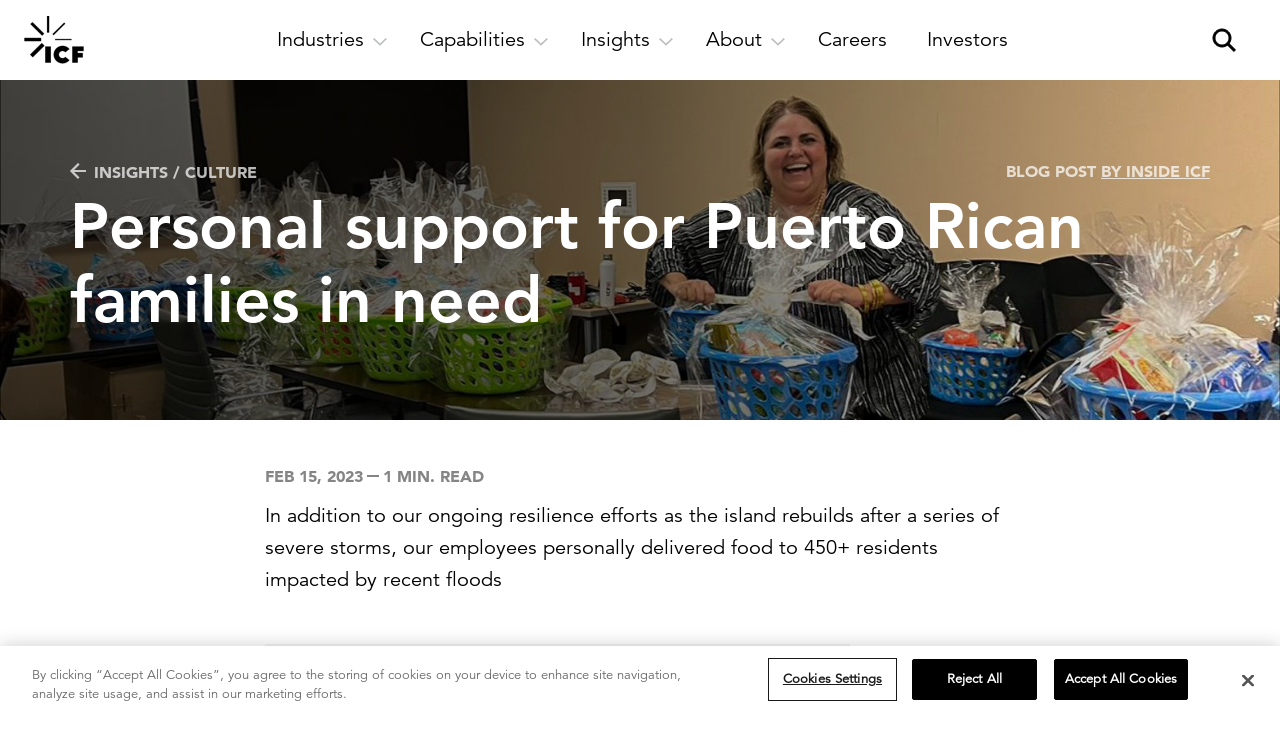

--- FILE ---
content_type: text/html; charset=utf-8
request_url: https://www.icf.com/insights/culture/personal-support-for-puerto-rican-families
body_size: 24607
content:
<!DOCTYPE html>
<html lang="en" ng-app="icfApp">


<head>
        <script>
        (function (w, d, s, l, i) {
            w[l] = w[l] || []; w[l].push({
                'gtm.start':
                    new Date().getTime(), event: 'gtm.js'
            }); var f = d.getElementsByTagName(s)[0],
                j = d.createElement(s), dl = l != 'dataLayer' ? '&l=' + l : ''; j.async = true; j.src =
                '//www.googletagmanager.com/gtm.js?id=' + i + dl; f.parentNode.insertBefore(j, f);
        })(window, document, 'script', 'dataLayer', 'GTM-WRTRTB');
        </script>

    <meta charset="utf-8">
    <meta http-equiv="X-UA-Compatible" content="IE=edge,chrome=1">
    <meta name="viewport" content="width=device-width, maximum-scale=1">

        <link rel="stylesheet" href="/includes/icf/css/main.min.css?t=1768321723">


    <title>Personal support for Puerto Rican families in need | ICF</title>

    <meta name="description" content="In addition to our ongoing resilience efforts as the island rebuilds after a series of severe storms, our employees personally delivered food to 450+ residents impacted by recent floods">
	<meta name="keywords">
	<meta itemprop="name" content="Personal support for Puerto Rican families in need">
	<meta itemprop="description" content="In addition to our ongoing resilience efforts as the island rebuilds after a series of severe storms, our employees personally delivered food to 450+ residents impacted by recent floods">
	<meta itemprop="image" content="https://www.icf.com/-/media/images/icf/insights/culture/personal-support-for-puerto-rican-families/puerto-rico-food-baskets-inside-icf-article-2023_social-1200px.jpg?rev=509becea2e6b475f8f775a677b234a5e">
	<meta property="og:title" content="Personal support for Puerto Rican families in need">
	<meta property="og:type" content="article">
	<meta property="og:url" content="https://www.icf.com/insights/culture/personal-support-for-puerto-rican-families">
	<meta property="og:image" content="https://www.icf.com/-/media/images/icf/insights/culture/personal-support-for-puerto-rican-families/puerto-rico-food-baskets-inside-icf-article-2023_social-1200px.jpg?rev=509becea2e6b475f8f775a677b234a5e">
	<meta property="og:description" content="In addition to our ongoing resilience efforts as the island rebuilds after a series of severe storms, our employees personally delivered food to 450+ residents impacted by recent floods">
	<meta property="og:site_name" content="ICF">
	<meta name="twitter:card" content="summary_large_image">
	<meta name="twitter:site" content="@icf">
	<meta name="twitter:title" content="Personal support for Puerto Rican families in need">
	<meta name="twitter:description" content="In addition to our ongoing resilience efforts as the island rebuilds after a series of severe storms, our employees personally delivered food to 450+ residents impacted by recent floods">
	<meta name="twitter:image:src" content="https://www.icf.com/-/media/images/icf/insights/culture/personal-support-for-puerto-rican-families/puerto-rico-food-baskets-inside-icf-article-2023_social-1200px.jpg?rev=509becea2e6b475f8f775a677b234a5e">
	

            <link rel="icon" type="image/jpeg" href="/-/media/images/icf/logos/icf-logos/favicon_32x32px.jpg?rev=0281771105f84bbdbdeca2448230b6be" />
            <link rel="apple-touch-icon" href="/-/media/images/icf/logos/icf-logos/icf-logo-180x180.png?rev=4a4acff07e6c4b348077a4e166b9f40e" />

    <meta name="format-detection" content="telephone=no">

<meta content="54287603" property="twitter:account_id"/>
<meta property="fb:page_id" content="200126230245"/>
<meta property="og:type" content="article" />
<meta property="og:site_name" content="ICF" />
<meta name="msvalidate.01" content="4E994DB984050FC40B399C08A88C0198" />
<meta name="facebook-domain-verification" content="57vhefmlpq68yt4jkfiilyjwxlgbei" />

<meta name="referrer" content="origin">        <script type="application/ld+json">
            {"@context":"https://schema.org","@type":"Organization","name":"ICF","sameAs":["https://www.facebook.com/ThisIsICF/","https://twitter.com/ICF","https://twitter.com/ICFNext","https://twitter.com/JoinICF","https://www.linkedin.com/groups/156762/profile","https://www.instagram.com/thisisicf/"],"url":"https://www.icf.com/","logo":{"@type":"ImageObject","url":"https://www.icf.com/-/media/images/icf/logos/icf-logos/icf_logo.png?as=0\u0026dmc=0\u0026thn=0\u0026rev=199d85e379bc4fedb2e9aeb182bfb7fd"}}
        </script>

    <link rel="canonical" href="https://www.icf.com/insights/culture/personal-support-for-puerto-rican-families" />


<meta name="VIcurrentDateTime" content="639039531136148066" />
<script type="text/javascript" src="/layouts/system/VisitorIdentification.js"></script>


    <script type="application/ld+json">
        {
        "@context": "https://schema.org",
        "@type": "WebSite",
        "url": "https://www.icf.com/",
        "potentialAction": {
        "@type": "SearchAction",
        "target": "https://www.icf.com/search?q={search_term_string}",
        "query-input": "required name=search_term_string"
        }
        }
    </script>


    <script>
    window.ICFGoogleMapsKey = 'AIzaSyAryIh5VrXcl-bncjiJAxxpyqyVGfu1ZXI';
    </script>

    <noscript>
        <style>
            *[data-aos] {
                display: block !important;
                opacity: 1 !important;
                visibility: visible !important;
            }
        </style>
    </noscript>

    <link rel="preload" href="/assets/fonts/next/1475508/065a6b14-b2cc-446e-9428-271c570df0d9.woff2" as="font" type="font/woff2" crossorigin />
    <link rel="preload" href="/assets/fonts/next/1475556/c78eb7af-a1c8-4892-974b-52379646fef4.woff2" as="font" type="font/woff2" crossorigin />
    <link rel="preload" href="/assets/fonts/next/1475544/d513e15e-8f35-4129-ad05-481815e52625.woff2" as="font" type="font/woff2" crossorigin />
    
    <script type="text/javascript">
        window.dataLayer = window.dataLayer || [];
    </script>
</head>




    <body class="body insights-detail with-header">

                <!-- Google Tag Manager -->
                <noscript>
                    <iframe src="//www.googletagmanager.com/ns.html?id=GTM-WRTRTB" height="0" width="0" style="display:none;visibility:hidden"></iframe>
                </noscript>
                <!-- End Google Tag Manager -->




        <script>
        window.utmValues = {};
        </script>

        <script src="/includes/icf/js/jquery-2.2.4.min.js"></script>
        <script src="/includes/icf/js/remodal.js"></script>





<header class="main-header main-header--2025 ">
    <div class="main-header__skip-link-wrapper">
        <a class="main-header__skip-link" href="#main-content">Skip to main content</a>
    </div>

    <nav class="main-nav">
        <div class="main-nav__left">
<a href="/" class="main-nav__logo-wrapper" ><img src="/-/media/images/global/logos/icf-logo_full.png?rev=fb84b7dc9f7142f7bcc39e8472543882&amp;la=en&amp;h=48&amp;w=60&amp;hash=736389EF720A4AA99CE128C7362920A7" class="main-nav__logo" alt="ICF logo" /><img src="/-/media/images/global/logos/icf-logo_full-white.png?rev=7613d48eca264342a66f891c92242668&amp;la=en&amp;h=48&amp;w=60&amp;hash=4CE8C785C14E841093BDCB20E185BCE6" class="main-nav__logo main-nav__logo--alt" alt="ICF" /></a>        </div>
        <div class="main-nav__right">
            <a href class="main-nav__search-btn" aria-label="open and close site search pane" aria-haspopup="true">
                <div class="main-nav__search-btn__magnify" aria-hidden="true">
                    <span></span>
                    <span></span>
                    <?xml version="1.0" encoding="UTF-8"?>
<svg width="32px" height="32px" viewBox="0 0 32 32" version="1.1" xmlns="http://www.w3.org/2000/svg" xmlns:xlink="http://www.w3.org/1999/xlink">
  <g stroke="none" stroke-width="1" fill="none" fill-rule="evenodd">
        <g transform="translate(5.000000, 5.000000)" fill="#000000" fill-rule="nonzero" stroke="#000000">
            <path d="M9,16 C12.8659932,16 16,12.8659932 16,9 C16,5.13400675 12.8659932,2 9,2 C5.13400675,2 2,5.13400675 2,9 C2,12.8659932 5.13400675,16 9,16 Z M9,18 C4.02943725,18 0,13.9705627 0,9 C0,4.02943725 4.02943725,0 9,0 C13.9705627,0 18,4.02943725 18,9 C18,13.9705627 13.9705627,18 9,18 Z" id="Oval"></path>
            <rect id="Rectangle" transform="translate(18.000000, 18.000000) rotate(45.000000) translate(-18.000000, -18.000000) " x="13" y="17" width="10" height="2"></rect>
        </g>
    </g>
</svg>
                </div>
            </a>
                <a href class="main-nav__hamburger" aria-label="open and close hamburger menu" aria-haspopup="true">
                    <span></span>
                    <span></span>
                    <span></span>
                </a>
        </div>
        <div class="main-nav__center">

                    <div class="main-nav__main-nav-item">
                        <a href="" class="main-nav__main-nav-item-link" aria-label="open and close Industries subnavigation" aria-expanded="false" aria-haspopup="true">
                            <div class="main-nav__main-nav-item-tab" aria-hidden="true">
                                <div class="main-nav__main-nav-item-tab-text">
                                    Industries
                                </div>
                                <div aria-hidden="true" class="main-nav__main-nav-item-tab-arrow">
                                    <?xml version="1.0" encoding="UTF-8" standalone="no"?>
<svg viewBox="0 0 14 8" version="1.1" xmlns="http://www.w3.org/2000/svg" xmlns:xlink="http://www.w3.org/1999/xlink">
    <g>
        <g transform="translate(-420.000000, -386.000000)">
            <g transform="translate(280.000000, 375.000000)">
                <polygon points="146.95184 18.7522667 140 12.1314667 141.18776 11.0002667 146.95184 16.4896 152.71592 11 153.90368 12.1312"></polygon>
            </g>
        </g>
    </g>
</svg>
                                </div>
                            </div>
                        </a>
                            <div class="main-nav__main-nav-item-subnav-outer">
        <div class="main-nav__main-nav-item-subnav-inner">
            <nav aria-label="back link"><a href="#" class="main-nav__main-nav-item-subnav-back-link"><span aria-hidden="true"><?xml version="1.0" encoding="utf-8"?>
<!-- Generator: Adobe Illustrator 24.1.1, SVG Export Plug-In . SVG Version: 6.00 Build 0)  -->
<svg version="1.1" id="Layer_1" xmlns="http://www.w3.org/2000/svg" xmlns:xlink="http://www.w3.org/1999/xlink" x="0px" y="0px"
	 viewBox="0 0 7.8 13.9" style="enable-background:new 0 0 7.8 13.9;" xml:space="preserve">
<g>
	<g transform="translate(-420.000000, -386.000000)">
		<g transform="translate(280.000000, 375.000000)">
			<polygon points="140,18 146.6,11 147.8,12.2 142.3,18 147.8,23.7 146.6,24.9 			"/>
		</g>
	</g>
</g>
</svg>
</span>Back</a></nav>
                <div class="flexible-section flexible-section--stack-subitems-on-mobile flexible-section--stack-subitems-on-tablet flexible-section--stack-subitems-on-small-desktop flexible-section--separator-thin-border main-nav__main-nav-item-subnav">
    <div class="flexible-width--three-quarters-width">
    <div class="main-nav__main-nav-item-subnav-summary">
<a href="/work" class="main-nav__main-nav-item-subnav-section-summary-title-link" >Industries<span class="main-nav__main-nav-item-subnav-section-summary-title-link-arrow" aria-hidden="true"><?xml version="1.0" encoding="UTF-8"?>
<svg width="16px" height="16px" viewBox="0 0 16 16" version="1.1" xmlns="http://www.w3.org/2000/svg" xmlns:xlink="http://www.w3.org/1999/xlink">
  <polygon points="8.00135019 0 6.4316615 1.56980559 11.7518634 6.89012442 -1.26121336e-13 6.89012442 -1.26121336e-13 9.10999247 11.7518634 9.10999247 6.4316615 14.4303113 8.00135019 16 16.0014086 8.00005845"></polygon>
</svg></span>
</a>                    <div class="main-nav__main-nav-item-subnav-section-summary-description">Powerful solutions that drive innovation and deliver results.</div>
    </div>
    <div class="main-nav__main-nav-item-subnav-link-group">
            <div class="main-nav__main-nav-item-subnav-link-group-title">
                Our Expertise
            </div>

            <ul class="main-nav__main-nav-item-subnav-link-group-links main-nav__main-nav-item-subnav-link-group-links--3-column">
    <li class="main-nav__main-nav-item-subnav-link-group-item">
<a href="/work/utilities" class="main-nav__main-nav-item-subnav-link-group-item-link" >            <div class="main-nav__main-nav-item-subnav-link-group-item-title">                
Utilities            </div>
</a>    </li>
    <li class="main-nav__main-nav-item-subnav-link-group-item">
<a href="/work/federal-health" class="main-nav__main-nav-item-subnav-link-group-item-link" >            <div class="main-nav__main-nav-item-subnav-link-group-item-title">                
Federal health            </div>
</a>    </li>
    <li class="main-nav__main-nav-item-subnav-link-group-item">
<a href="/work/disaster-management" class="main-nav__main-nav-item-subnav-link-group-item-link" >            <div class="main-nav__main-nav-item-subnav-link-group-item-title">                
Disaster management            </div>
</a>    </li>
    <li class="main-nav__main-nav-item-subnav-link-group-item">
<a href="/work/transportation" class="main-nav__main-nav-item-subnav-link-group-item-link" >            <div class="main-nav__main-nav-item-subnav-link-group-item-title">                
Transportation            </div>
</a>    </li>
    <li class="main-nav__main-nav-item-subnav-link-group-item">
<a href="/work/energy-project-development" class="main-nav__main-nav-item-subnav-link-group-item-link" >            <div class="main-nav__main-nav-item-subnav-link-group-item-title">                
Energy            </div>
</a>    </li>
    <li class="main-nav__main-nav-item-subnav-link-group-item">
<a href="/work/environment" class="main-nav__main-nav-item-subnav-link-group-item-link" >            <div class="main-nav__main-nav-item-subnav-link-group-item-title">                
Environmental services and infrastructure            </div>
</a>    </li>
    <li class="main-nav__main-nav-item-subnav-link-group-item">
<a href="/work/climate" class="main-nav__main-nav-item-subnav-link-group-item-link" >            <div class="main-nav__main-nav-item-subnav-link-group-item-title">                
Climate resilience            </div>
</a>    </li>
    <li class="main-nav__main-nav-item-subnav-link-group-item">
<a href="/work/transportation/aviation" class="main-nav__main-nav-item-subnav-link-group-item-link" >            <div class="main-nav__main-nav-item-subnav-link-group-item-title">                
Aviation            </div>
</a>    </li>
    <li class="main-nav__main-nav-item-subnav-link-group-item">
<a href="/work/us-federal-government" class="main-nav__main-nav-item-subnav-link-group-item-link" >            <div class="main-nav__main-nav-item-subnav-link-group-item-title">                
U.S. federal            </div>
</a>    </li>
    <li class="main-nav__main-nav-item-subnav-link-group-item">
<a href="/work/state-local-government" class="main-nav__main-nav-item-subnav-link-group-item-link" >            <div class="main-nav__main-nav-item-subnav-link-group-item-title">                
U.S. state and local government            </div>
</a>    </li>
    <li class="main-nav__main-nav-item-subnav-link-group-item">
<a href="/work/social-programs" class="main-nav__main-nav-item-subnav-link-group-item-link" >            <div class="main-nav__main-nav-item-subnav-link-group-item-title">                
Community and economic development            </div>
</a>    </li>
            </ul>

    </div>
    </div>
                <div class="flexible-section__separator"></div>
    <div class="flexible-width--one-quarter-width flexible-section flexible-section--stack-subitems-on-mobile flexible-section--stack-subitems-on-desktop flexible-section--separator-standard-gutter">
<a href="/clients" class="main-nav__main-nav-item-subnav-feature flexible-width--full-width" >                <div class="main-nav__main-nav-item-subnav-feature-image-wrapper">
                    <img src="/-/media/images/icf/company/navigation/client-stories-supporting-image-1-thumbnail-720px.jpg?rev=e2e851c41d4748cab66241819a605314&amp;la=en&amp;h=450&amp;w=720&amp;hash=EABD2C5A08A7B40A8D9CB9D40DABF507" class="main-nav__main-nav-item-subnav-feature-image" alt="Collage of ICF&#39;s client story work" />
                </div>
                <div class="main-nav__main-nav-item-subnav-feature-title">
                        <div class="main-nav__main-nav-item-subnav-feature-title-text">
                            Client stories<span class="main-nav__main-nav-item-subnav-feature-title-text-arrow" aria-hidden="true"><?xml version="1.0" encoding="UTF-8"?>
<svg width="16px" height="16px" viewBox="0 0 16 16" version="1.1" xmlns="http://www.w3.org/2000/svg" xmlns:xlink="http://www.w3.org/1999/xlink">
  <polygon points="8.00135019 0 6.4316615 1.56980559 11.7518634 6.89012442 -1.26121336e-13 6.89012442 -1.26121336e-13 9.10999247 11.7518634 9.10999247 6.4316615 14.4303113 8.00135019 16 16.0014086 8.00005845"></polygon>
</svg></span>
                        </div>
                </div>
                <div class="main-nav__main-nav-item-subnav-feature-description">
                    See how we help fast-changing industries succeed.
                </div>
</a>    </div>
    </div>

        </div>
    </div>

                    </div>
                    <div class="main-nav__main-nav-item">
                        <a href="" class="main-nav__main-nav-item-link" aria-label="open and close Capabilities subnavigation" aria-expanded="false" aria-haspopup="true">
                            <div class="main-nav__main-nav-item-tab" aria-hidden="true">
                                <div class="main-nav__main-nav-item-tab-text">
                                    Capabilities
                                </div>
                                <div aria-hidden="true" class="main-nav__main-nav-item-tab-arrow">
                                    <?xml version="1.0" encoding="UTF-8" standalone="no"?>
<svg viewBox="0 0 14 8" version="1.1" xmlns="http://www.w3.org/2000/svg" xmlns:xlink="http://www.w3.org/1999/xlink">
    <g>
        <g transform="translate(-420.000000, -386.000000)">
            <g transform="translate(280.000000, 375.000000)">
                <polygon points="146.95184 18.7522667 140 12.1314667 141.18776 11.0002667 146.95184 16.4896 152.71592 11 153.90368 12.1312"></polygon>
            </g>
        </g>
    </g>
</svg>
                                </div>
                            </div>
                        </a>
                            <div class="main-nav__main-nav-item-subnav-outer">
        <div class="main-nav__main-nav-item-subnav-inner">
            <nav aria-label="back link"><a href="#" class="main-nav__main-nav-item-subnav-back-link"><span aria-hidden="true"><?xml version="1.0" encoding="utf-8"?>
<!-- Generator: Adobe Illustrator 24.1.1, SVG Export Plug-In . SVG Version: 6.00 Build 0)  -->
<svg version="1.1" id="Layer_1" xmlns="http://www.w3.org/2000/svg" xmlns:xlink="http://www.w3.org/1999/xlink" x="0px" y="0px"
	 viewBox="0 0 7.8 13.9" style="enable-background:new 0 0 7.8 13.9;" xml:space="preserve">
<g>
	<g transform="translate(-420.000000, -386.000000)">
		<g transform="translate(280.000000, 375.000000)">
			<polygon points="140,18 146.6,11 147.8,12.2 142.3,18 147.8,23.7 146.6,24.9 			"/>
		</g>
	</g>
</g>
</svg>
</span>Back</a></nav>
                <div class="flexible-section flexible-section--stack-subitems-on-mobile flexible-section--stack-subitems-on-tablet flexible-section--stack-subitems-on-small-desktop flexible-section--separator-thin-border main-nav__main-nav-item-subnav">
    <div class="flexible-width--three-quarters-width">
    <div class="main-nav__main-nav-item-subnav-summary">
<a href="/work" class="main-nav__main-nav-item-subnav-section-summary-title-link" >Capabilities<span class="main-nav__main-nav-item-subnav-section-summary-title-link-arrow" aria-hidden="true"><?xml version="1.0" encoding="UTF-8"?>
<svg width="16px" height="16px" viewBox="0 0 16 16" version="1.1" xmlns="http://www.w3.org/2000/svg" xmlns:xlink="http://www.w3.org/1999/xlink">
  <polygon points="8.00135019 0 6.4316615 1.56980559 11.7518634 6.89012442 -1.26121336e-13 6.89012442 -1.26121336e-13 9.10999247 11.7518634 9.10999247 6.4316615 14.4303113 8.00135019 16 16.0014086 8.00005845"></polygon>
</svg></span>
</a>                    <div class="main-nav__main-nav-item-subnav-section-summary-description">Applying technology and expertise to deliver bold, lasting impact.</div>
    </div>
    <div class="flexible-section flexible-section--stack-subitems-on-mobile flexible-section--separator-standard-gutter">
    <div class="main-nav__main-nav-item-subnav-link-group flexible-width--half-width">
            <div class="main-nav__main-nav-item-subnav-link-group-title">
                Technology
            </div>

            <ul class="main-nav__main-nav-item-subnav-link-group-links main-nav__main-nav-item-subnav-link-group-links--1-column">
    <li class="main-nav__main-nav-item-subnav-link-group-item">
<a href="/work/federal-it-modernization" class="main-nav__main-nav-item-subnav-link-group-item-link" >            <div class="main-nav__main-nav-item-subnav-link-group-item-title">                
Digital modernization            </div>
</a>    </li>
    <li class="main-nav__main-nav-item-subnav-link-group-item">
<a href="/work/enterprise-ai" class="main-nav__main-nav-item-subnav-link-group-item-link" >            <div class="main-nav__main-nav-item-subnav-link-group-item-title">                
Artificial intelligence            </div>
</a>    </li>
    <li class="main-nav__main-nav-item-subnav-link-group-item">
<a href="/work/data-analytics" class="main-nav__main-nav-item-subnav-link-group-item-link" >            <div class="main-nav__main-nav-item-subnav-link-group-item-title">                
Data and analytics            </div>
</a>    </li>
    <li class="main-nav__main-nav-item-subnav-link-group-item">
<a href="/next/capabilities/business-transformation/customer-experience-strategy-design" class="main-nav__main-nav-item-subnav-link-group-item-link" >            <div class="main-nav__main-nav-item-subnav-link-group-item-title">                
Experience and design            </div>
</a>    </li>
    <li class="main-nav__main-nav-item-subnav-link-group-item">
<a href="/work/enterprise-cloud-solutions" class="main-nav__main-nav-item-subnav-link-group-item-link" >            <div class="main-nav__main-nav-item-subnav-link-group-item-title">                
Cloud            </div>
</a>    </li>
    <li class="main-nav__main-nav-item-subnav-link-group-item">
<a href="/work/cybersecurity" class="main-nav__main-nav-item-subnav-link-group-item-link" >            <div class="main-nav__main-nav-item-subnav-link-group-item-title">                
Cybersecurity            </div>
</a>    </li>
    <li class="main-nav__main-nav-item-subnav-link-group-item">
<a href="/company/about/partners/partnership-ecosystem" class="main-nav__main-nav-item-subnav-link-group-item-link main-nav__main-nav-item-subnav-link-group-item-link--style-bold-with-arrow" >            <div class="main-nav__main-nav-item-subnav-link-group-item-title">                
Partner ecosystem<span class="main-nav__main-nav-item-subnav-link-group-item-title-arrow" aria-hidden="true"><?xml version="1.0" encoding="UTF-8"?>
<svg width="16px" height="16px" viewBox="0 0 16 16" version="1.1" xmlns="http://www.w3.org/2000/svg" xmlns:xlink="http://www.w3.org/1999/xlink">
  <polygon points="8.00135019 0 6.4316615 1.56980559 11.7518634 6.89012442 -1.26121336e-13 6.89012442 -1.26121336e-13 9.10999247 11.7518634 9.10999247 6.4316615 14.4303113 8.00135019 16 16.0014086 8.00005845"></polygon>
</svg></span>
            </div>
</a>    </li>
            </ul>

    </div>
                <div class="flexible-section__separator"></div>
    <div class="main-nav__main-nav-item-subnav-link-group flexible-width--half-width">
            <div class="main-nav__main-nav-item-subnav-link-group-title">
                Solutions
            </div>

            <ul class="main-nav__main-nav-item-subnav-link-group-links main-nav__main-nav-item-subnav-link-group-links--1-column">
    <li class="main-nav__main-nav-item-subnav-link-group-item">
<a href="/work/program-implementation" class="main-nav__main-nav-item-subnav-link-group-item-link" >            <div class="main-nav__main-nav-item-subnav-link-group-item-title">                
Program implementation            </div>
</a>    </li>
    <li class="main-nav__main-nav-item-subnav-link-group-item">
<a href="/work/advisory" class="main-nav__main-nav-item-subnav-link-group-item-link" >            <div class="main-nav__main-nav-item-subnav-link-group-item-title">                
Strategy and innovation            </div>
</a>    </li>
    <li class="main-nav__main-nav-item-subnav-link-group-item">
<a href="/work/human-capital" class="main-nav__main-nav-item-subnav-link-group-item-link" >            <div class="main-nav__main-nav-item-subnav-link-group-item-title">                
Workforce and change management            </div>
</a>    </li>
    <li class="main-nav__main-nav-item-subnav-link-group-item">
<a href="/work/regulatory-policy" class="main-nav__main-nav-item-subnav-link-group-item-link" >            <div class="main-nav__main-nav-item-subnav-link-group-item-title">                
Policy and regulatory            </div>
</a>    </li>
    <li class="main-nav__main-nav-item-subnav-link-group-item">
<a href="/work/program-implementation/grants-management" class="main-nav__main-nav-item-subnav-link-group-item-link" >            <div class="main-nav__main-nav-item-subnav-link-group-item-title">                
Grants management            </div>
</a>    </li>
    <li class="main-nav__main-nav-item-subnav-link-group-item">
<a href="/next/capabilities/integrated-communications" class="main-nav__main-nav-item-subnav-link-group-item-link" >            <div class="main-nav__main-nav-item-subnav-link-group-item-title">                
Strategic communications            </div>
</a>    </li>
            </ul>

    </div>
    </div>
    </div>
                <div class="flexible-section__separator"></div>
    <div class="flexible-width--one-quarter-width flexible-section flexible-section--stack-subitems-on-mobile flexible-section--stack-subitems-on-desktop flexible-section--separator-standard-gutter">
<a href="/work/enterprise-ai/fathom-ai" class="main-nav__main-nav-item-subnav-feature flexible-width--half-width" >                <div class="main-nav__main-nav-item-subnav-feature-image-wrapper">
                    <img src="/-/media/images/icf/company/navigation/fathom-promo-graphic-rectangle-logo-720px.jpg?rev=8462d19b16db4b06aadcfe8655475aa4&amp;la=en&amp;h=938&amp;w=1500&amp;hash=E60EFFC817CE7B82C24F8F488FFE3247" class="main-nav__main-nav-item-subnav-feature-image" alt="Fathom AI thumbnail with logo" />
                </div>
                <div class="main-nav__main-nav-item-subnav-feature-title">
                        <div class="main-nav__main-nav-item-subnav-feature-title-text">
                            ICF Fathom<span class="main-nav__main-nav-item-subnav-feature-title-text-arrow" aria-hidden="true"><?xml version="1.0" encoding="UTF-8"?>
<svg width="16px" height="16px" viewBox="0 0 16 16" version="1.1" xmlns="http://www.w3.org/2000/svg" xmlns:xlink="http://www.w3.org/1999/xlink">
  <polygon points="8.00135019 0 6.4316615 1.56980559 11.7518634 6.89012442 -1.26121336e-13 6.89012442 -1.26121336e-13 9.10999247 11.7518634 9.10999247 6.4316615 14.4303113 8.00135019 16 16.0014086 8.00005845"></polygon>
</svg></span>
                        </div>
                </div>
                <div class="main-nav__main-nav-item-subnav-feature-description">
                    Explore our suite of AI solutions and services
                </div>
</a>                <div class="flexible-section__separator"></div>
<a href="/next" class="main-nav__main-nav-item-subnav-feature flexible-width--half-width" >                <div class="main-nav__main-nav-item-subnav-feature-title">
                        <div class="main-nav__main-nav-item-subnav-feature-title-image-wrapper">
                            <img src="/-/media/images/icf-next/icf-next-logos/icfnext.svg?rev=d3e02f066fc64b4e8e5e6d3d4f04bfde&amp;la=en&amp;hash=BDDDC1AC50B643853A90014FDDFB0570" class="main-nav__main-nav-item-subnav-feature-title-image" alt="ICF Next" /><span class="main-nav__main-nav-item-subnav-feature-title-text-arrow" aria-hidden="true"><?xml version="1.0" encoding="UTF-8"?>
<svg width="16px" height="16px" viewBox="0 0 16 16" version="1.1" xmlns="http://www.w3.org/2000/svg" xmlns:xlink="http://www.w3.org/1999/xlink">
  <polygon points="8.00135019 0 6.4316615 1.56980559 11.7518634 6.89012442 -1.26121336e-13 6.89012442 -1.26121336e-13 9.10999247 11.7518634 9.10999247 6.4316615 14.4303113 8.00135019 16 16.0014086 8.00005845"></polygon>
</svg></span>
                        </div>
                </div>
                <div class="main-nav__main-nav-item-subnav-feature-description">
                    Strategic agency for engagement and transformation.
                </div>
</a>    </div>
    </div>

        </div>
    </div>

                    </div>
                    <div class="main-nav__main-nav-item">
                        <a href="" class="main-nav__main-nav-item-link" aria-label="open and close Insights subnavigation" aria-expanded="false" aria-haspopup="true">
                            <div class="main-nav__main-nav-item-tab" aria-hidden="true">
                                <div class="main-nav__main-nav-item-tab-text">
                                    Insights
                                </div>
                                <div aria-hidden="true" class="main-nav__main-nav-item-tab-arrow">
                                    <?xml version="1.0" encoding="UTF-8" standalone="no"?>
<svg viewBox="0 0 14 8" version="1.1" xmlns="http://www.w3.org/2000/svg" xmlns:xlink="http://www.w3.org/1999/xlink">
    <g>
        <g transform="translate(-420.000000, -386.000000)">
            <g transform="translate(280.000000, 375.000000)">
                <polygon points="146.95184 18.7522667 140 12.1314667 141.18776 11.0002667 146.95184 16.4896 152.71592 11 153.90368 12.1312"></polygon>
            </g>
        </g>
    </g>
</svg>
                                </div>
                            </div>
                        </a>
                            <div class="main-nav__main-nav-item-subnav-outer">
        <div class="main-nav__main-nav-item-subnav-inner">
            <nav aria-label="back link"><a href="#" class="main-nav__main-nav-item-subnav-back-link"><span aria-hidden="true"><?xml version="1.0" encoding="utf-8"?>
<!-- Generator: Adobe Illustrator 24.1.1, SVG Export Plug-In . SVG Version: 6.00 Build 0)  -->
<svg version="1.1" id="Layer_1" xmlns="http://www.w3.org/2000/svg" xmlns:xlink="http://www.w3.org/1999/xlink" x="0px" y="0px"
	 viewBox="0 0 7.8 13.9" style="enable-background:new 0 0 7.8 13.9;" xml:space="preserve">
<g>
	<g transform="translate(-420.000000, -386.000000)">
		<g transform="translate(280.000000, 375.000000)">
			<polygon points="140,18 146.6,11 147.8,12.2 142.3,18 147.8,23.7 146.6,24.9 			"/>
		</g>
	</g>
</g>
</svg>
</span>Back</a></nav>
                <div class="flexible-section flexible-section--stack-subitems-on-mobile flexible-section--stack-subitems-on-tablet flexible-section--stack-subitems-on-small-desktop flexible-section--separator-thin-border main-nav__main-nav-item-subnav">
    <div class="flexible-width--three-quarters-width">
    <div class="main-nav__main-nav-item-subnav-summary">
<a href="/insights" class="main-nav__main-nav-item-subnav-section-summary-title-link" >Insights<span class="main-nav__main-nav-item-subnav-section-summary-title-link-arrow" aria-hidden="true"><?xml version="1.0" encoding="UTF-8"?>
<svg width="16px" height="16px" viewBox="0 0 16 16" version="1.1" xmlns="http://www.w3.org/2000/svg" xmlns:xlink="http://www.w3.org/1999/xlink">
  <polygon points="8.00135019 0 6.4316615 1.56980559 11.7518634 6.89012442 -1.26121336e-13 6.89012442 -1.26121336e-13 9.10999247 11.7518634 9.10999247 6.4316615 14.4303113 8.00135019 16 16.0014086 8.00005845"></polygon>
</svg></span>
</a>                    <div class="main-nav__main-nav-item-subnav-section-summary-description">Stay ahead with research, insights, and success stories developed by industry experts.</div>
    </div>
    <div class="flexible-section flexible-section--stack-subitems-on-mobile flexible-section--separator-standard-gutter default-margin-top--extra-large mobile-margin-top--gutter tablet-margin-top--large-gutter">
    <div class="main-nav__main-nav-item-subnav-link-group flexible-width--half-width default-margin-top--none">
            <div class="main-nav__main-nav-item-subnav-link-group-title">
                Trending topics
            </div>

            <ul class="main-nav__main-nav-item-subnav-link-group-links main-nav__main-nav-item-subnav-link-group-links--1-column">
    <li class="main-nav__main-nav-item-subnav-link-group-item">
<a href="/insights/artificial-intelligence" class="main-nav__main-nav-item-subnav-link-group-item-link" >            <div class="main-nav__main-nav-item-subnav-link-group-item-title">                
AI innovation            </div>
</a>    </li>
    <li class="main-nav__main-nav-item-subnav-link-group-item">
<a href="/insights/grid-modernization" class="main-nav__main-nav-item-subnav-link-group-item-link" >            <div class="main-nav__main-nav-item-subnav-link-group-item-title">                
Grid modernization            </div>
</a>    </li>
    <li class="main-nav__main-nav-item-subnav-link-group-item">
<a href="/insights/workforce" class="main-nav__main-nav-item-subnav-link-group-item-link" >            <div class="main-nav__main-nav-item-subnav-link-group-item-title">                
Workforce development            </div>
</a>    </li>
    <li class="main-nav__main-nav-item-subnav-link-group-item">
<a href="/insights/disaster-mitigation" class="main-nav__main-nav-item-subnav-link-group-item-link" >            <div class="main-nav__main-nav-item-subnav-link-group-item-title">                
Extreme weather resilience            </div>
</a>    </li>
            </ul>

    </div>
                <div class="flexible-section__separator"></div>
    <div class="main-nav__main-nav-item-subnav-link-group flexible-width--half-width default-margin-top--none">
            <div class="main-nav__main-nav-item-subnav-link-group-title">
                Latest thinking
            </div>

            <ul class="main-nav__main-nav-item-subnav-link-group-links main-nav__main-nav-item-subnav-link-group-links--1-column">
    <li class="main-nav__main-nav-item-subnav-link-group-item">
<a href="/insights?types=article" class="main-nav__main-nav-item-subnav-link-group-item-link" >            <div class="main-nav__main-nav-item-subnav-link-group-item-title">                
Articles            </div>
</a>    </li>
    <li class="main-nav__main-nav-item-subnav-link-group-item">
<a href="/clients" class="main-nav__main-nav-item-subnav-link-group-item-link" >            <div class="main-nav__main-nav-item-subnav-link-group-item-title">                
Client stories            </div>
</a>    </li>
    <li class="main-nav__main-nav-item-subnav-link-group-item">
<a href="/news" class="main-nav__main-nav-item-subnav-link-group-item-link" >            <div class="main-nav__main-nav-item-subnav-link-group-item-title">                
News            </div>
</a>    </li>
    <li class="main-nav__main-nav-item-subnav-link-group-item">
<a href="/insights?types=report" class="main-nav__main-nav-item-subnav-link-group-item-link" >            <div class="main-nav__main-nav-item-subnav-link-group-item-title">                
Reports            </div>
</a>    </li>
    <li class="main-nav__main-nav-item-subnav-link-group-item">
<a href="/insights/webinars" class="main-nav__main-nav-item-subnav-link-group-item-link" >            <div class="main-nav__main-nav-item-subnav-link-group-item-title">                
Webinars            </div>
</a>    </li>
    <li class="main-nav__main-nav-item-subnav-link-group-item">
<a href="/insights?types=smart-chart" class="main-nav__main-nav-item-subnav-link-group-item-link" >            <div class="main-nav__main-nav-item-subnav-link-group-item-title">                
Smart charts            </div>
</a>    </li>
            </ul>

    </div>
    </div>
    </div>
                <div class="flexible-section__separator"></div>
    <div class="flexible-width--one-quarter-width flexible-section flexible-section--stack-subitems-on-mobile flexible-section--stack-subitems-on-desktop flexible-section--separator-standard-gutter">
<a href="/insights/technology/data-ai-trends-federal-government-report-2025" class="main-nav__main-nav-item-subnav-feature flexible-width--half-width" >                <div class="main-nav__main-nav-item-subnav-feature-image-wrapper">
                    <img src="/-/media/images/icf/insights/technology/2025/6/wakefield-2025-report-lander/wakefield-report-2025-icf-micro-167px.jpg?rev=7ed2ed33f340436bbe92ac566cc3d95a&amp;la=en&amp;h=105&amp;w=167&amp;hash=57457864FB7027F9E645E8C3917E00A1" class="main-nav__main-nav-item-subnav-feature-image" alt="Wakefield report AI trends in federal" />
                </div>
                <div class="main-nav__main-nav-item-subnav-feature-title">
                        <div class="main-nav__main-nav-item-subnav-feature-title-text">
                            Top federal AI trends<span class="main-nav__main-nav-item-subnav-feature-title-text-arrow" aria-hidden="true"><?xml version="1.0" encoding="UTF-8"?>
<svg width="16px" height="16px" viewBox="0 0 16 16" version="1.1" xmlns="http://www.w3.org/2000/svg" xmlns:xlink="http://www.w3.org/1999/xlink">
  <polygon points="8.00135019 0 6.4316615 1.56980559 11.7518634 6.89012442 -1.26121336e-13 6.89012442 -1.26121336e-13 9.10999247 11.7518634 9.10999247 6.4316615 14.4303113 8.00135019 16 16.0014086 8.00005845"></polygon>
</svg></span>
                        </div>
                </div>
                <div class="main-nav__main-nav-item-subnav-feature-description">
                    New findings for 2025
                </div>
</a>                <div class="flexible-section__separator"></div>
<a href="/insights/energy/impact-rapid-demand-growth-us" class="main-nav__main-nav-item-subnav-feature flexible-width--half-width" >                <div class="main-nav__main-nav-item-subnav-feature-title">
                        <div class="main-nav__main-nav-item-subnav-feature-title-text">
                            The impact of rapid demand growth<span class="main-nav__main-nav-item-subnav-feature-title-text-arrow" aria-hidden="true"><?xml version="1.0" encoding="UTF-8"?>
<svg width="16px" height="16px" viewBox="0 0 16 16" version="1.1" xmlns="http://www.w3.org/2000/svg" xmlns:xlink="http://www.w3.org/1999/xlink">
  <polygon points="8.00135019 0 6.4316615 1.56980559 11.7518634 6.89012442 -1.26121336e-13 6.89012442 -1.26121336e-13 9.10999247 11.7518634 9.10999247 6.4316615 14.4303113 8.00135019 16 16.0014086 8.00005845"></polygon>
</svg></span>
                        </div>
                </div>
                <div class="main-nav__main-nav-item-subnav-feature-description">
                    Key recommendations for utilities
                </div>
</a>    </div>
    </div>

        </div>
    </div>

                    </div>
                    <div class="main-nav__main-nav-item">
                        <a href="" class="main-nav__main-nav-item-link" aria-label="open and close About subnavigation" aria-expanded="false" aria-haspopup="true">
                            <div class="main-nav__main-nav-item-tab" aria-hidden="true">
                                <div class="main-nav__main-nav-item-tab-text">
                                    About
                                </div>
                                <div aria-hidden="true" class="main-nav__main-nav-item-tab-arrow">
                                    <?xml version="1.0" encoding="UTF-8" standalone="no"?>
<svg viewBox="0 0 14 8" version="1.1" xmlns="http://www.w3.org/2000/svg" xmlns:xlink="http://www.w3.org/1999/xlink">
    <g>
        <g transform="translate(-420.000000, -386.000000)">
            <g transform="translate(280.000000, 375.000000)">
                <polygon points="146.95184 18.7522667 140 12.1314667 141.18776 11.0002667 146.95184 16.4896 152.71592 11 153.90368 12.1312"></polygon>
            </g>
        </g>
    </g>
</svg>
                                </div>
                            </div>
                        </a>
                            <div class="main-nav__main-nav-item-subnav-outer">
        <div class="main-nav__main-nav-item-subnav-inner">
            <nav aria-label="back link"><a href="#" class="main-nav__main-nav-item-subnav-back-link"><span aria-hidden="true"><?xml version="1.0" encoding="utf-8"?>
<!-- Generator: Adobe Illustrator 24.1.1, SVG Export Plug-In . SVG Version: 6.00 Build 0)  -->
<svg version="1.1" id="Layer_1" xmlns="http://www.w3.org/2000/svg" xmlns:xlink="http://www.w3.org/1999/xlink" x="0px" y="0px"
	 viewBox="0 0 7.8 13.9" style="enable-background:new 0 0 7.8 13.9;" xml:space="preserve">
<g>
	<g transform="translate(-420.000000, -386.000000)">
		<g transform="translate(280.000000, 375.000000)">
			<polygon points="140,18 146.6,11 147.8,12.2 142.3,18 147.8,23.7 146.6,24.9 			"/>
		</g>
	</g>
</g>
</svg>
</span>Back</a></nav>
                <div class="flexible-section flexible-section--stack-subitems-on-mobile flexible-section--stack-subitems-on-tablet flexible-section--stack-subitems-on-small-desktop flexible-section--separator-thin-border main-nav__main-nav-item-subnav">
    <div class="flexible-width--three-quarters-width">
    <div class="main-nav__main-nav-item-subnav-summary">
<a href="/company/about" class="main-nav__main-nav-item-subnav-section-summary-title-link" >About<span class="main-nav__main-nav-item-subnav-section-summary-title-link-arrow" aria-hidden="true"><?xml version="1.0" encoding="UTF-8"?>
<svg width="16px" height="16px" viewBox="0 0 16 16" version="1.1" xmlns="http://www.w3.org/2000/svg" xmlns:xlink="http://www.w3.org/1999/xlink">
  <polygon points="8.00135019 0 6.4316615 1.56980559 11.7518634 6.89012442 -1.26121336e-13 6.89012442 -1.26121336e-13 9.10999247 11.7518634 9.10999247 6.4316615 14.4303113 8.00135019 16 16.0014086 8.00005845"></polygon>
</svg></span>
</a>                    <div class="main-nav__main-nav-item-subnav-section-summary-description">A leading global company turning data into insights and innovation into impact.</div>
    </div>
    <div class="main-nav__main-nav-item-subnav-link-group">
            <div class="main-nav__main-nav-item-subnav-link-group-title">
                About ICF
            </div>


    <div class="flexible-section flexible-section--stack-subitems-on-mobile flexible-section--stack-subitems-on-tablet flexible-section--separator-standard-gutter main-nav__main-nav-item-subnav-link-group-sections">
        <ul class="main-nav__main-nav-item-subnav-link-group-section  main-nav__main-nav-item-subnav-link-group-links flexible-width--two-thirds-width main-nav__main-nav-item-subnav-link-group-links--2-column">
    <li class="main-nav__main-nav-item-subnav-link-group-item">
<a href="/news" class="main-nav__main-nav-item-subnav-link-group-item-link" >            <div class="main-nav__main-nav-item-subnav-link-group-item-title">                
News            </div>
</a>    </li>
    <li class="main-nav__main-nav-item-subnav-link-group-item">
<a href="/company/about/leadership" class="main-nav__main-nav-item-subnav-link-group-item-link" >            <div class="main-nav__main-nav-item-subnav-link-group-item-title">                
Leadership            </div>
</a>    </li>
    <li class="main-nav__main-nav-item-subnav-link-group-item">
<a href="/history" class="main-nav__main-nav-item-subnav-link-group-item-link" >            <div class="main-nav__main-nav-item-subnav-link-group-item-title">                
History            </div>
</a>    </li>
    <li class="main-nav__main-nav-item-subnav-link-group-item">
<a href="/company/about/corporate-citizenship" class="main-nav__main-nav-item-subnav-link-group-item-link" >            <div class="main-nav__main-nav-item-subnav-link-group-item-title">                
Corporate Citizenship            </div>
</a>    </li>
    <li class="main-nav__main-nav-item-subnav-link-group-item">
<a href="/company/ethics-and-compliance" class="main-nav__main-nav-item-subnav-link-group-item-link" >            <div class="main-nav__main-nav-item-subnav-link-group-item-title">                
Ethics and compliance            </div>
</a>    </li>
    <li class="main-nav__main-nav-item-subnav-link-group-item">
<a href="/company/about/data-privacy" class="main-nav__main-nav-item-subnav-link-group-item-link" >            <div class="main-nav__main-nav-item-subnav-link-group-item-title">                
Data privacy            </div>
</a>    </li>
    <li class="main-nav__main-nav-item-subnav-link-group-item">
<a href="/contracts" class="main-nav__main-nav-item-subnav-link-group-item-link" >            <div class="main-nav__main-nav-item-subnav-link-group-item-title">                
Contracts            </div>
</a>    </li>
    <li class="main-nav__main-nav-item-subnav-link-group-item">
<a href="/company/locations" class="main-nav__main-nav-item-subnav-link-group-item-link" >            <div class="main-nav__main-nav-item-subnav-link-group-item-title">                
Locations            </div>
</a>    </li>
        </ul>
                <div class="flexible-section__separator"></div>
        <ul class="main-nav__main-nav-item-subnav-link-group-section  main-nav__main-nav-item-subnav-link-group-links flexible-width--one-third-width default-padding-left--standard default-border-color--color-brand-light-gray default-border-left--small main-nav__main-nav-item-subnav-link-group-links--1-column">
    <li class="main-nav__main-nav-item-subnav-link-group-item">
<a href="/company/locations/european-region" class="main-nav__main-nav-item-subnav-link-group-item-link main-nav__main-nav-item-subnav-link-group-item-link--style-bold" >            <div class="main-nav__main-nav-item-subnav-link-group-item-title">                
Europe and U.K.            </div>
                <div class="main-nav__main-nav-item-subnav-link-group-item-description">Learn about our work with governments, businesses, and organizations in Europe and the U.K.</div>
</a>    </li>
        </ul>
    </div>
    </div>
    <div class="main-nav__main-nav-item-subnav-callout-container">
        <div class="main-nav__main-nav-item-subnav-callout">
                <span class="main-nav__main-nav-item-subnav-callout-text">Need help or want to learn more?</span>&nbsp;
            <a href="/contact-us" class="main-nav__main-nav-item-subnav-callout-link" >Contact us<span class="main-nav__main-nav-item-subnav-callout-arrow" aria-hidden="true"><?xml version="1.0" encoding="UTF-8"?>
<svg width="16px" height="16px" viewBox="0 0 16 16" version="1.1" xmlns="http://www.w3.org/2000/svg" xmlns:xlink="http://www.w3.org/1999/xlink">
  <polygon points="8.00135019 0 6.4316615 1.56980559 11.7518634 6.89012442 -1.26121336e-13 6.89012442 -1.26121336e-13 9.10999247 11.7518634 9.10999247 6.4316615 14.4303113 8.00135019 16 16.0014086 8.00005845"></polygon>
</svg></span>
</a>        </div>
    </div>
    </div>
                <div class="flexible-section__separator"></div>
    <div class="flexible-width--one-quarter-width flexible-section flexible-section--stack-subitems-on-mobile flexible-section--stack-subitems-on-desktop flexible-section--separator-standard-gutter">
<a href="/insights/inside-icf" class="main-nav__main-nav-item-subnav-feature" >                <div class="main-nav__main-nav-item-subnav-feature-image-wrapper">
                    <img src="/-/media/images/icf/company/about-page/ccr/icf-employees-293x183px.jpg?rev=46b34f3e98924ef2bb33b2d5869f0325&amp;la=en&amp;h=183&amp;w=293&amp;hash=0D2A38DE6987C961AD316E69B8002C7A" class="main-nav__main-nav-item-subnav-feature-image" alt="icf employees" />
                </div>
                <div class="main-nav__main-nav-item-subnav-feature-title">
                        <div class="main-nav__main-nav-item-subnav-feature-title-text">
                            Inside ICF blog<span class="main-nav__main-nav-item-subnav-feature-title-text-arrow" aria-hidden="true"><?xml version="1.0" encoding="UTF-8"?>
<svg width="16px" height="16px" viewBox="0 0 16 16" version="1.1" xmlns="http://www.w3.org/2000/svg" xmlns:xlink="http://www.w3.org/1999/xlink">
  <polygon points="8.00135019 0 6.4316615 1.56980559 11.7518634 6.89012442 -1.26121336e-13 6.89012442 -1.26121336e-13 9.10999247 11.7518634 9.10999247 6.4316615 14.4303113 8.00135019 16 16.0014086 8.00005845"></polygon>
</svg></span>
                        </div>
                </div>
                <div class="main-nav__main-nav-item-subnav-feature-description">
                    Find out how our purpose shapes our culture, people, and work.
                </div>
</a>    </div>
    </div>

        </div>
    </div>

                    </div>
                    <div class="main-nav__main-nav-item">
<a href="https://careers.icf.com/" class="main-nav__main-nav-item-link main-nav__main-nav-item-link--standalone" >                            <div class="main-nav__main-nav-item-tab">
                                <div class="main-nav__main-nav-item-tab-text">
                                    Careers
                                </div>
                            </div>
</a>                    </div>
                    <div class="main-nav__main-nav-item">
<a href="https://investor.icf.com/" class="main-nav__main-nav-item-link main-nav__main-nav-item-link--standalone" >                            <div class="main-nav__main-nav-item-tab">
                                <div class="main-nav__main-nav-item-tab-text">
                                    Investors
                                </div>
                            </div>
</a>                    </div>
        </div>
    </nav>

    


<div class="search-wrapper search-wrapper--with-suggestions" style="height: 0">
    <div class="search-wrapper__container">
        <div class="search-wrapper__inner">
            

<div class="search-control" role="search">
    <div class="search-control__form-container">
        <div id="searchSuggestionAnnounce" class="search-control__suggestion-announce sr-only" aria-live="polite"><!-- 2 suggestions found, to navigate use up and down arrows --></div>
        <form class="search-control__search-form" action="/search" id="search-control-form">
            <div class="search-control__type-ahead" data-type-ahead-input="search-control__search-input">
                <span class="search-control__type-ahead-hidden-text"></span><span class="search-control__type-ahead-visible-text"></span>
            </div>            
            <input role="combobox" aria-owns="searchRenderingSearchSuggestions" aria-autocomplete="both" class="search-control__search-input" id="search-control__search-input" name="q" type="search" placeholder="Search for content, insights, and experts" value="" data-initial-value="" autocomplete="off" autocorrect="off" autocapitalize="off" spellcheck="false">

            <input type="submit" class="search-control__submit" aria-hidden="true" tabindex="-1" />
                <button class="search-control__search-btn" aria-label="search">
                    <div class="search-control__search-input-icon" aria-hidden="true">
                        <?xml version="1.0" encoding="UTF-8"?>
<svg width="32px" height="32px" viewBox="0 0 32 32" version="1.1" xmlns="http://www.w3.org/2000/svg" xmlns:xlink="http://www.w3.org/1999/xlink">
  <g stroke="none" stroke-width="1" fill="none" fill-rule="evenodd">
        <g transform="translate(5.000000, 5.000000)" fill="#000000" fill-rule="nonzero" stroke="#000000">
            <path d="M9,16 C12.8659932,16 16,12.8659932 16,9 C16,5.13400675 12.8659932,2 9,2 C5.13400675,2 2,5.13400675 2,9 C2,12.8659932 5.13400675,16 9,16 Z M9,18 C4.02943725,18 0,13.9705627 0,9 C0,4.02943725 4.02943725,0 9,0 C13.9705627,0 18,4.02943725 18,9 C18,13.9705627 13.9705627,18 9,18 Z" id="Oval"></path>
            <rect id="Rectangle" transform="translate(18.000000, 18.000000) rotate(45.000000) translate(-18.000000, -18.000000) " x="13" y="17" width="10" height="2"></rect>
        </g>
    </g>
</svg>
                    </div>
                </button>
                    </form>
    </div>
    <div class="search-control__search-suggestions-wrapper">
        <div id="searchRenderingSearchSuggestions" class="search-control__search-suggestions" role="listbox" tabindex="-1"></div>
    </div>
</div>
            <div class="search-wrapper__default-content">
                <div class="search-wrapper__popular-search-container">
                    


<div class="search-list">
    <div class="search-list__title">Popular Searches</div>

    <ul class="search-list__list">
            <li class="search-list__list-item">
                <a class="search-list__list-item__link" href="/search?q=Federal+IT+modernization" data-item-id="007a276555924e30bd27e1f5d7669b75">
                    Federal IT modernization
                </a>
            </li>
            <li class="search-list__list-item">
                <a class="search-list__list-item__link" href="/search?q=Artificial+intelligence" data-item-id="a89bf5538e784f87b4d86fdef509d302">
                    Artificial intelligence
                </a>
            </li>
            <li class="search-list__list-item">
                <a class="search-list__list-item__link" href="/search?q=Disaster+mitigation" data-item-id="bd46cf829148420aafbee149ce379c1f">
                    Disaster mitigation
                </a>
            </li>
            <li class="search-list__list-item">
                <a class="search-list__list-item__link" href="/search?q=Energy+efficiency" data-item-id="210d5da029b24b788bd0f5137e93ad96">
                    Energy efficiency
                </a>
            </li>
            <li class="search-list__list-item">
                <a class="search-list__list-item__link" href="/search?q=Federal+health" data-item-id="d61fcb62ca224739bc2e2aa55681e75a">
                    Federal health
                </a>
            </li>
    </ul>
</div>
                </div>
                <div class="search-wrapper__featured-result-container">
                    




<div class="featured-result">
    <div class="featured-result-type">Featured</div>
    <div class="featured-result-inner" style="background-image: url(/-/media/images/icf/industries-and-services/digital-and-marketing/digital-transformation-services/digital-transformation-page-header-1567px.jpg?rev=c3eb8569004f495a9a75dddb22c93086);">
        <div class="featured-result-text-wrapper">
<a href="/work/federal-it-modernization" class="featured-result-link" >Learn more                    <span aria-hidden="true"><?xml version="1.0" encoding="UTF-8"?>
<svg width="16px" height="16px" viewBox="0 0 16 16" version="1.1" xmlns="http://www.w3.org/2000/svg" xmlns:xlink="http://www.w3.org/1999/xlink">
  <polygon points="8.00135019 0 6.4316615 1.56980559 11.7518634 6.89012442 -1.26121336e-13 6.89012442 -1.26121336e-13 9.10999247 11.7518634 9.10999247 6.4316615 14.4303113 8.00135019 16 16.0014086 8.00005845"></polygon>
</svg> </span>
</a>                            <div class="featured-result-title">
                    Federal IT modernization services
                </div>
        </div>
        <div class="featured-result-overlay"></div>
    </div>
</div>   
                </div>
            </div>
        </div>
    </div>
</div>

</header>











        <main id="main-content">
                    <style type="text/css">
            .insights-detail-header:before {
                background-image: url(/-/media/images/icf/insights/culture/personal-support-for-puerto-rican-families/puerto-rico-food-baskets-inside-icf-article-2023_header-1567px.jpg?rev=62b473877b9e4d70811dd5f3ae3dabe0);
            }
        </style>


<script>
    window.insightPublishDate = 'Wednesday, February 15, 2023';
    window.insightRequiresRegistration = false;
    dataLayer.push({"event":"insightView","publishDate":"Wednesday, February 15, 2023","topics":"Culture","contentLabels":"Blog post","channels":"Inside ICF","regions":"","requiresRegistration":"false"});
</script>

<script type="application/ld+json">
    {"@context":"https://schema.org","@type":"Article","description":"In addition to our ongoing resilience efforts as the island rebuilds after a series of severe storms, our employees personally delivered food to 450+ residents impacted by recent floods","image":"https://www.icf.com/-/media/images/icf/insights/culture/personal-support-for-puerto-rican-families/puerto-rico-food-baskets-inside-icf-article-2023_header-1567px.jpg?as=0\u0026dmc=0\u0026thn=0\u0026rev=62b473877b9e4d70811dd5f3ae3dabe0","url":"https://www.icf.com/insights/culture/personal-support-for-puerto-rican-families","datePublished":"2023-02-15","genre":"Culture","headline":"Personal support for Puerto Rican families in need","keywords":"Culture","publisher":{"@type":"Organization","name":"ICF","sameAs":["https://www.facebook.com/ThisIsICF/","https://twitter.com/ICF","https://twitter.com/ICFNext","https://twitter.com/JoinICF","https://www.linkedin.com/groups/156762/profile","https://www.instagram.com/thisisicf/"],"url":"https://www.icf.com/","logo":{"@type":"ImageObject","url":"https://www.icf.com/-/media/images/icf/logos/icf-logos/icf_logo.png?as=0\u0026dmc=0\u0026thn=0\u0026rev=199d85e379bc4fedb2e9aeb182bfb7fd"}}}
</script>

        <div class="insights-detail-header  insights-detail-header--with-gradient   ">
            <div class="insights-detail-header__wrapper">
                <div class="insights-detail-header__container" data-aos="fade-up" data-aos-duration="1000" data-aos-delay="0" data-aos-id="insights-detail-header">
                        <div class="insights-detail-header__content">

                            

                            <div class="insights-detail-header__top" role="navigation" aria-label="back link">
                                    <a class="insights-detail-header__category " href="/insights/culture">
                                        <span aria-hidden="true"><?xml version="1.0" encoding="UTF-8"?>
<svg width="16px" height="16px" viewBox="0 0 16 16" version="1.1" xmlns="http://www.w3.org/2000/svg" xmlns:xlink="http://www.w3.org/1999/xlink">
  <polygon transform="translate(8.000704, 8.000000) rotate(-180.000000) translate(-8.000704, -8.000000) " points="8.00135019 1.66089364e-13 6.4316615 1.56980559 11.7518634 6.89012442 -1.15463195e-13 6.89012442 -1.15463195e-13 9.10999247 11.7518634 9.10999247 6.4316615 14.4303113 8.00135019 16 16.0014086 8.00005845"></polygon>
</svg></span> Insights / Culture
                                    </a>

                                    <div class="insights-detail-header__type ">
Blog post
<a href="/insights/inside-icf" class="insights-detail-header__channel" >                                                        <span class="insights-header-detail__channel-text ">By Inside ICF</span>
</a>                                    </div>
                            </div>


                            <h1 class=" ">Personal support for Puerto Rican families in need</h1>



                        </div>
                </div>
            </div>
        </div>
        <div class="insights-detail-submenu ">
            <div class="insights-detail-submenu__container">
                <div class="insights-detail-submenu__header">
                    <div class="insights-detail-submenu__header-inner">
                        <button class="insights-detail-submenu__scroll-to-top" title="Scroll to top">
                            <svg xmlns="http://www.w3.org/2000/svg" width="24" height="24" fill="none" viewBox="0 0 24 24">
    <circle cx="12" cy="12" r="12" fill="#F3F3F3"/>
    <path fill="#000" fill-rule="evenodd" d="M4 12l1.57 1.57 5.32-5.321V20h2.22V8.249l5.321 5.32 1.57-1.57-8-8-8 8z" clip-rule="evenodd" opacity=".32"/>
</svg>

                        </button>
                        <div class="insights-detail-submenu__title">
                            Personal support for Puerto Rican families in need
                        </div>
                    </div>
                </div>

                <div class="progress-bar-wrapper">
                    <div class="progress-bar">
                        <div class="progress-bar__bar"></div>
                    </div>
                </div>
            </div>
        </div>
    <div class="insights-detail-body">
        <div class="insights-detail-body__container">



            <div class="insights-detail-body__content ">
                        <div class="insights-detail-body__top insights-detail-body__top--with-separator" data-aos="fade-up" data-aos-duration="1000" data-aos-delay="0">
                                                            <div class="insights-detail-body__meta-container">
                                        <div class="insights-detail-body__meta-item">
                                            Feb 15, 2023
                                        </div>

                                        <div class="insights-detail-body__meta-item">
1 MIN. READ
                                        </div>
                                </div>

                                <div class="insights-detail-body__synopsis">
                                    <p>In addition to our ongoing resilience efforts as the island rebuilds after a series of severe storms, our employees personally delivered food to 450+ residents impacted by recent floods</p>
                                </div>
                        </div>

                <div class="insights-detail-body__bottom" data-aos="fade-up" data-aos-duration="1000" data-aos-delay="100">


                    <p>Since 2018, our team of hundreds of recovery experts have been working on the ground in Puerto Rico, contributing both their professional expertise and personal passions as we help the island communities become more resilient and better prepared for <a href="/work/disaster-management">natural disasters</a>.</p>
                </div>
            </div>
        </div>

            <div class="tippy-template">
                <div class="popover-item popover-channel" id="insights-detail-header__channel__content" data-popover-label="insights-detail-header__channel">
                    <div class="popover__group">

                        


<a href="/insights/inside-icf" class="popover__channel__link" >                            <span>
                                Go to Inside ICF <?xml version="1.0" encoding="UTF-8"?>
<svg width="16px" height="16px" viewBox="0 0 16 16" version="1.1" xmlns="http://www.w3.org/2000/svg" xmlns:xlink="http://www.w3.org/1999/xlink">
  <polygon points="8.00135019 0 6.4316615 1.56980559 11.7518634 6.89012442 -1.26121336e-13 6.89012442 -1.26121336e-13 9.10999247 11.7518634 9.10999247 6.4316615 14.4303113 8.00135019 16 16.0014086 8.00005845"></polygon>
</svg>
                            </span>
</a>                    </div>
                </div>
            </div>
    </div>







    <div class="paragraph ">





            <div class="paragraph__callout-container ">
                    <div class="paragraph__callout-container__inner">
                        


                            <div class="paragraph__callout-container__image-wrapper" data-aos="fade-up" data-aos-duration="1000" data-aos-delay="0">
                                    <div class="paragraph__callout-container__image-wrapper-inner">
                                            <div class="paragraph__callout-container__image-container">
                                                <img src="/-/media/images/icf/insights/culture/personal-support-for-puerto-rican-families/puerto-rico-food-baskets-inside-icf-article-2023_content-image1-720px.jpg?rev=28e35c7c6a444cc5ad7bdc171052a4ff&amp;la=en&amp;h=450&amp;w=720&amp;hash=C270EADE1218681E1D7A26FEC7B9A7A8" class="paragraph__callout-container__image" alt="Puerto rico food baskets - image 1" />
                                            </div>
                                    </div>

                            </div>




                    </div>
            </div>

        <div class="paragraph__container" data-aos="fade-up" data-aos-duration="1000" data-aos-delay="100"><p>After Puerto Rico experienced massive floods after Hurricane Fiona, our employees went above and beyond their daily roles to give back in an even more personal way. Rooted in <a href="/company/about/our-values">our purpose</a>&nbsp;of building a more prosperous and resilient world for all, our Puerto Rico team partnered with nonprofit organization Giving Life to collect donations to provide nourishment and comfort to those in need.</p></div>
    </div>








    <div class="paragraph ">





            <div class="paragraph__callout-container ">
                    <div class="paragraph__callout-container__inner">
                        


                            <div class="paragraph__callout-container__image-wrapper" data-aos="fade-up" data-aos-duration="1000" data-aos-delay="0">
                                    <div class="paragraph__callout-container__image-wrapper-inner">
                                            <div class="paragraph__callout-container__image-container">
                                                <img src="/-/media/images/icf/insights/culture/personal-support-for-puerto-rican-families/puerto-rico-food-baskets-inside-icf-article-2023_content-image2-720px.jpg?rev=2f9dfc888b5d461d8b9c6009d630dfac&amp;la=en&amp;h=450&amp;w=720&amp;hash=9556EF6F04794781FE9339C0468754BD" class="paragraph__callout-container__image" alt="Puerto rico food baskets header - image 2" />
                                            </div>
                                    </div>

                            </div>




                    </div>
            </div>

        <div class="paragraph__container" data-aos="fade-up" data-aos-duration="1000" data-aos-delay="100"><p>The team started with the goal of 10 food baskets. However, that quickly grew to 150 baskets serving 450 people! The overwhelming generosity of employee donations (supplemented with a&nbsp;<a href="/company/about/corporate-citizenship">100% company match</a>&nbsp;that&rsquo;s a hallmark of our philanthropic approach) plus an additional $1,000 donation from ICF allowed us to exceed our expectations and broaden our impact.</p>
<p>Each basket provided a full meal, including a main course, a dessert, and beverages. Under the organization of grant analyst Ingrid Ramallo Diaz, our team delivered the baskets to families in Santa Isabel, Guayama, Salinas, Arroyo, Gu&aacute;nica, Lo&iacute;za, Yabucoa, and other municipalities across the island.</p></div>
    </div>






    <div class="quote quote--single-quote quote-in-content " data-aos="fade-up" data-aos-duration="1000">
        <div class="quote__container">
            <h2 class="" style=""><h3>"It was an honor to support these families when they needed our help most. It's nice to start the year with the satisfaction of having the support of our company, employees, and contractors to bring some joy through difficult times.”</h3></h2>
        </div>
            <div class="quote__author-container">
                <div class="quote__author-name ">Ingrid Ramallo Díaz</div>

            </div>
            </div>









    <div data-personalization-module-type="Embedded Subscription Module" data-personalization-rule-name="Any_Insights_Email-subscription_Unknown_No-form_ICF-newsletter_Convert_Global" class="embedded-subscription-module color-super-light-gray  "   >

        <div class="embedded-subscription-module-container" data-aos="fade-up" data-aos-duration="1000">
            <div class="embedded-subscription-module-content">
                    <h3>Subscribe to get our latest insights</h3>

            </div>

            <div class="marketo-form">
                <script src="//go.icf.com/js/forms2/js/forms2.min.js"></script>
<form id="mktoForm_1576"></form>
<script>MktoForms2.loadForm("//go.icf.com", "072-WJX-782", 1576);</script>
            </div>

        </div>


        <script>
            window.sourcePageId = '0cd62a35c6d14209a53c57571993344b';
        </script>
    </div>
    





<div class="related-insights">
    <h2 data-aos="fade-up" data-aos-duration="1000" data-aos-delay="0">Related insights</h2>
    <div class="universal-grid">
            <a id="insight__1fe57e5e-b140-4470-ae36-2fa4116e5428" href="/insights/culture/omar-lopez-finds-a-new-career" class="universal-grid-item universal-grid-item--one-of-three universal-grid-item--with-background-image" data-aos="fade-up" data-aos-duration="1000" data-aos-delay="0">
                <div class="universal-grid-item__content">
                        <div class="universal-grid-item__type">Blog post</div>
                                            <div class="universal-grid-item__title">How this drone pilot found a new career after a devastating hurricane</div>

                    <span class="universal-grid-item__link-icon">
                        <?xml version="1.0" encoding="UTF-8" standalone="no"?>
<svg width="30px" height="30px" viewBox="0 0 30 30" version="1.1" xmlns="http://www.w3.org/2000/svg" xmlns:xlink="http://www.w3.org/1999/xlink">
    <!-- Generator: sketchtool 3.8.3 (29802) - http://www.bohemiancoding.com/sketch -->
    <title>E863CFDC-E4F9-44F8-A33B-EC91C168E6EA</title>
    <desc>Created with sketchtool.</desc>
    <defs></defs>
    <g id="HOME" stroke="none" stroke-width="1" fill="none" fill-rule="evenodd">
        <g transform="translate(-1160.000000, -508.000000)" id="INTRO" fill="#FFFFFF">
            <g transform="translate(0.000000, -5.000000)">
                <g id="CTA" transform="translate(986.000000, 337.000000)">
                    <path d="M196.068064,190.673382 C196.075564,190.680525 196.071992,190.692668 196.078778,190.700882 C196.196995,190.828026 196.272711,190.995169 196.272711,191.182669 C196.272711,191.369813 196.196995,191.537671 196.078778,191.665171 C196.071992,191.672671 196.075564,191.684457 196.068064,191.691957 C196.060564,191.699814 196.049849,191.700171 196.040563,191.703743 C196.034492,191.708743 196.026277,191.711957 196.020206,191.716957 L191.051893,195.977327 C190.775102,196.255185 190.325807,196.255185 190.049016,195.977327 C189.771868,195.700898 189.771868,195.252325 190.049016,194.97411 L193.638016,191.896957 L181.987071,191.896957 C181.592421,191.896957 181.272771,191.577671 181.272771,191.182669 C181.272771,190.788025 181.592421,190.468024 181.987071,190.468024 L193.638016,190.468024 L190.049016,187.390872 C189.771868,187.113728 189.771868,186.664798 190.049016,186.387655 C190.325807,186.110154 190.775102,186.110154 191.051893,186.387655 L196.022706,190.650168 C196.028063,190.654454 196.034849,190.657311 196.039849,190.661954 C196.049492,190.665882 196.060564,190.665882 196.068064,190.673382 M189.0005,177.999967 C181.82,177.999967 176,183.82087 176,191.00075 C176,198.17913 181.82,204.000033 189.0005,204.000033 C196.18,204.000033 202,198.17913 202,191.00075 C202,183.82087 196.18,177.999967 189.0005,177.999967 M174,191.00075 C174,182.715888 180.716,176 189.0005,176 C197.2845,176 204,182.715888 204,191.00075 C204,199.284112 197.2845,206 189.0005,206 C180.716,206 174,199.284112 174,191.00075 Z" id="Fill-1"></path>
                </g>
            </g>
        </g>
    </g>
</svg>
                    </span>                    
                </div>
                <div class="universal-grid-item__overlay">
                    <div class="universal-grid-item__overlay__default"></div>
                    <div class="universal-grid-item__overlay__alt"></div>
                </div>


                    <style type="text/css">
                        #insight__1fe57e5e-b140-4470-ae36-2fa4116e5428:after {
                            background-image: url(/-/media/images/icf/insights/culture/omar-lopez-hurricane-maria/omar-lopez-inside-icf-article-thumb-720px.jpg?rev=e6f1be932fc740aba7103330e93cd75a);
                        }
                    </style>
            </a>
            <a id="insight__cf4f5945-52d0-4197-8a82-fa36bc26fb80" href="/insights/culture/prdoh-2000-homes" class="universal-grid-item universal-grid-item--one-of-three universal-grid-item--with-background-image" data-aos="fade-up" data-aos-duration="1000" data-aos-delay="100">
                <div class="universal-grid-item__content">
                        <div class="universal-grid-item__type">Blog post</div>
                                            <div class="universal-grid-item__title">How we brought back 2,000 Puerto Rican homes hit by natural disasters</div>

                    <span class="universal-grid-item__link-icon">
                        <?xml version="1.0" encoding="UTF-8" standalone="no"?>
<svg width="30px" height="30px" viewBox="0 0 30 30" version="1.1" xmlns="http://www.w3.org/2000/svg" xmlns:xlink="http://www.w3.org/1999/xlink">
    <!-- Generator: sketchtool 3.8.3 (29802) - http://www.bohemiancoding.com/sketch -->
    <title>E863CFDC-E4F9-44F8-A33B-EC91C168E6EA</title>
    <desc>Created with sketchtool.</desc>
    <defs></defs>
    <g id="HOME" stroke="none" stroke-width="1" fill="none" fill-rule="evenodd">
        <g transform="translate(-1160.000000, -508.000000)" id="INTRO" fill="#FFFFFF">
            <g transform="translate(0.000000, -5.000000)">
                <g id="CTA" transform="translate(986.000000, 337.000000)">
                    <path d="M196.068064,190.673382 C196.075564,190.680525 196.071992,190.692668 196.078778,190.700882 C196.196995,190.828026 196.272711,190.995169 196.272711,191.182669 C196.272711,191.369813 196.196995,191.537671 196.078778,191.665171 C196.071992,191.672671 196.075564,191.684457 196.068064,191.691957 C196.060564,191.699814 196.049849,191.700171 196.040563,191.703743 C196.034492,191.708743 196.026277,191.711957 196.020206,191.716957 L191.051893,195.977327 C190.775102,196.255185 190.325807,196.255185 190.049016,195.977327 C189.771868,195.700898 189.771868,195.252325 190.049016,194.97411 L193.638016,191.896957 L181.987071,191.896957 C181.592421,191.896957 181.272771,191.577671 181.272771,191.182669 C181.272771,190.788025 181.592421,190.468024 181.987071,190.468024 L193.638016,190.468024 L190.049016,187.390872 C189.771868,187.113728 189.771868,186.664798 190.049016,186.387655 C190.325807,186.110154 190.775102,186.110154 191.051893,186.387655 L196.022706,190.650168 C196.028063,190.654454 196.034849,190.657311 196.039849,190.661954 C196.049492,190.665882 196.060564,190.665882 196.068064,190.673382 M189.0005,177.999967 C181.82,177.999967 176,183.82087 176,191.00075 C176,198.17913 181.82,204.000033 189.0005,204.000033 C196.18,204.000033 202,198.17913 202,191.00075 C202,183.82087 196.18,177.999967 189.0005,177.999967 M174,191.00075 C174,182.715888 180.716,176 189.0005,176 C197.2845,176 204,182.715888 204,191.00075 C204,199.284112 197.2845,206 189.0005,206 C180.716,206 174,199.284112 174,191.00075 Z" id="Fill-1"></path>
                </g>
            </g>
        </g>
    </g>
</svg>
                    </span>                    
                </div>
                <div class="universal-grid-item__overlay">
                    <div class="universal-grid-item__overlay__default"></div>
                    <div class="universal-grid-item__overlay__alt"></div>
                </div>


                    <style type="text/css">
                        #insight__cf4f5945-52d0-4197-8a82-fa36bc26fb80:after {
                            background-image: url(/-/media/images/icf/insights/culture/prdoh-1000-homes/icf-prdoh-1000-constructions-complete-article-thumbnail-720px.jpg?rev=c3ec7c0e7ca743e79498dd167f55aa68);
                        }
                    </style>
            </a>
            <a id="insight__775f43b0-952e-4ef2-9379-03be739b5c45" href="/insights/culture/ozlem-tazel-cms-kidney-transplants" class="universal-grid-item universal-grid-item--one-of-three universal-grid-item--with-background-image" data-aos="fade-up" data-aos-duration="1000" data-aos-delay="200">
                <div class="universal-grid-item__content">
                        <div class="universal-grid-item__type">Blog post</div>
                                            <div class="universal-grid-item__title">Expanding organ transplant access through tech</div>

                    <span class="universal-grid-item__link-icon">
                        <?xml version="1.0" encoding="UTF-8" standalone="no"?>
<svg width="30px" height="30px" viewBox="0 0 30 30" version="1.1" xmlns="http://www.w3.org/2000/svg" xmlns:xlink="http://www.w3.org/1999/xlink">
    <!-- Generator: sketchtool 3.8.3 (29802) - http://www.bohemiancoding.com/sketch -->
    <title>E863CFDC-E4F9-44F8-A33B-EC91C168E6EA</title>
    <desc>Created with sketchtool.</desc>
    <defs></defs>
    <g id="HOME" stroke="none" stroke-width="1" fill="none" fill-rule="evenodd">
        <g transform="translate(-1160.000000, -508.000000)" id="INTRO" fill="#FFFFFF">
            <g transform="translate(0.000000, -5.000000)">
                <g id="CTA" transform="translate(986.000000, 337.000000)">
                    <path d="M196.068064,190.673382 C196.075564,190.680525 196.071992,190.692668 196.078778,190.700882 C196.196995,190.828026 196.272711,190.995169 196.272711,191.182669 C196.272711,191.369813 196.196995,191.537671 196.078778,191.665171 C196.071992,191.672671 196.075564,191.684457 196.068064,191.691957 C196.060564,191.699814 196.049849,191.700171 196.040563,191.703743 C196.034492,191.708743 196.026277,191.711957 196.020206,191.716957 L191.051893,195.977327 C190.775102,196.255185 190.325807,196.255185 190.049016,195.977327 C189.771868,195.700898 189.771868,195.252325 190.049016,194.97411 L193.638016,191.896957 L181.987071,191.896957 C181.592421,191.896957 181.272771,191.577671 181.272771,191.182669 C181.272771,190.788025 181.592421,190.468024 181.987071,190.468024 L193.638016,190.468024 L190.049016,187.390872 C189.771868,187.113728 189.771868,186.664798 190.049016,186.387655 C190.325807,186.110154 190.775102,186.110154 191.051893,186.387655 L196.022706,190.650168 C196.028063,190.654454 196.034849,190.657311 196.039849,190.661954 C196.049492,190.665882 196.060564,190.665882 196.068064,190.673382 M189.0005,177.999967 C181.82,177.999967 176,183.82087 176,191.00075 C176,198.17913 181.82,204.000033 189.0005,204.000033 C196.18,204.000033 202,198.17913 202,191.00075 C202,183.82087 196.18,177.999967 189.0005,177.999967 M174,191.00075 C174,182.715888 180.716,176 189.0005,176 C197.2845,176 204,182.715888 204,191.00075 C204,199.284112 197.2845,206 189.0005,206 C180.716,206 174,199.284112 174,191.00075 Z" id="Fill-1"></path>
                </g>
            </g>
        </g>
    </g>
</svg>
                    </span>                    
                </div>
                <div class="universal-grid-item__overlay">
                    <div class="universal-grid-item__overlay__default"></div>
                    <div class="universal-grid-item__overlay__alt"></div>
                </div>


                    <style type="text/css">
                        #insight__775f43b0-952e-4ef2-9379-03be739b5c45:after {
                            background-image: url(/-/media/images/icf/insights/culture/2023/ozlem-tazel-cms-kidney-transplants/cms-ozlem-tasel-inside-icf-article-2023_thumb-720px.jpg?rev=11ad2b66d1d342c99e6f71c71ac7be9e);
                        }
                    </style>
            </a>
    </div>
</div>
                    </main>




<footer class="main-footer">
    <div class="main-footer__top-container">
        <div class="main-footer__top-container__column main-footer__top-container__column--left">
                <div class="main-footer__top-container__header">
                    Our client stories
                </div>

                <div class="main-footer__top-container__text">
                    Discover how we help clients achieve success.
                </div>

<a href="/clients" class="main-footer__top-container__link" >Learn more                    <span aria-hidden="true"><?xml version="1.0" encoding="UTF-8"?>
<svg width="16px" height="16px" viewBox="0 0 16 16" version="1.1" xmlns="http://www.w3.org/2000/svg" xmlns:xlink="http://www.w3.org/1999/xlink">
  <polygon points="8.00135019 0 6.4316615 1.56980559 11.7518634 6.89012442 -1.26121336e-13 6.89012442 -1.26121336e-13 9.10999247 11.7518634 9.10999247 6.4316615 14.4303113 8.00135019 16 16.0014086 8.00005845"></polygon>
</svg></span>
</a>        </div>
        <div class="main-footer__top-container__column main-footer__top-container__column--right">
                <div class="main-footer__top-container__header">
                    Insights in your inbox 
                </div>

                <div class="main-footer__top-container__text">
                    Receive perspectives on the industries and issues that matter.
                </div>

<a href="/insights-subscription" class="main-footer__top-container__link" target="|Custom" >Subscribe                    <span aria-hidden="true"><?xml version="1.0" encoding="UTF-8"?>
<svg width="16px" height="16px" viewBox="0 0 16 16" version="1.1" xmlns="http://www.w3.org/2000/svg" xmlns:xlink="http://www.w3.org/1999/xlink">
  <polygon points="8.00135019 0 6.4316615 1.56980559 11.7518634 6.89012442 -1.26121336e-13 6.89012442 -1.26121336e-13 9.10999247 11.7518634 9.10999247 6.4316615 14.4303113 8.00135019 16 16.0014086 8.00005845"></polygon>
</svg></span>
</a>        </div>

    </div>

    <nav class="main-footer__nav">
        <div class="main-footer__nav__container">


                <div class="main-footer__nav__column main-footer__nav__column--1" id="column__d903daa9f2514993a232d8c97614ff0c">

                        <div class="main-footer__nav__section">
                            <div class="main-footer__nav__header">


                                    <a href class="main-footer__nav__header-toggle" aria-label="open and close Industries and capabilities subnavigation" aria-expanded="false"></a>

<a href="/work" class="main-footer__nav__header-link" >Industries and capabilities                                    <span aria-hidden="true"><?xml version="1.0" encoding="UTF-8"?>
<svg width="16px" height="16px" viewBox="0 0 16 16" version="1.1" xmlns="http://www.w3.org/2000/svg" xmlns:xlink="http://www.w3.org/1999/xlink">
  <polygon points="8.00135019 0 6.4316615 1.56980559 11.7518634 6.89012442 -1.26121336e-13 6.89012442 -1.26121336e-13 9.10999247 11.7518634 9.10999247 6.4316615 14.4303113 8.00135019 16 16.0014086 8.00005845"></polygon>
</svg></span>
</a>                            </div>

                            <div class="main-footer__nav__groups">
                                            <div class="main-footer__nav__group ">

                                                <ul>
                                                        <li>
<a href="/work/utilities" class="main-footer__nav__link" >                                                                <span>Energy and utilities</span>
                                                                <span aria-hidden="true"><?xml version="1.0" encoding="UTF-8"?>
<svg width="16px" height="16px" viewBox="0 0 16 16" version="1.1" xmlns="http://www.w3.org/2000/svg" xmlns:xlink="http://www.w3.org/1999/xlink">
  <polygon points="8.00135019 0 6.4316615 1.56980559 11.7518634 6.89012442 -1.26121336e-13 6.89012442 -1.26121336e-13 9.10999247 11.7518634 9.10999247 6.4316615 14.4303113 8.00135019 16 16.0014086 8.00005845"></polygon>
</svg></span>
</a>                                                        </li>
                                                        <li>
<a href="/work/federal-health" class="main-footer__nav__link" >                                                                <span>Federal health</span>
                                                                <span aria-hidden="true"><?xml version="1.0" encoding="UTF-8"?>
<svg width="16px" height="16px" viewBox="0 0 16 16" version="1.1" xmlns="http://www.w3.org/2000/svg" xmlns:xlink="http://www.w3.org/1999/xlink">
  <polygon points="8.00135019 0 6.4316615 1.56980559 11.7518634 6.89012442 -1.26121336e-13 6.89012442 -1.26121336e-13 9.10999247 11.7518634 9.10999247 6.4316615 14.4303113 8.00135019 16 16.0014086 8.00005845"></polygon>
</svg></span>
</a>                                                        </li>
                                                        <li>
<a href="/work/disaster-management" class="main-footer__nav__link" >                                                                <span>Disaster management</span>
                                                                <span aria-hidden="true"><?xml version="1.0" encoding="UTF-8"?>
<svg width="16px" height="16px" viewBox="0 0 16 16" version="1.1" xmlns="http://www.w3.org/2000/svg" xmlns:xlink="http://www.w3.org/1999/xlink">
  <polygon points="8.00135019 0 6.4316615 1.56980559 11.7518634 6.89012442 -1.26121336e-13 6.89012442 -1.26121336e-13 9.10999247 11.7518634 9.10999247 6.4316615 14.4303113 8.00135019 16 16.0014086 8.00005845"></polygon>
</svg></span>
</a>                                                        </li>
                                                        <li>
<a href="/work/transportation" class="main-footer__nav__link" >                                                                <span>Transportation</span>
                                                                <span aria-hidden="true"><?xml version="1.0" encoding="UTF-8"?>
<svg width="16px" height="16px" viewBox="0 0 16 16" version="1.1" xmlns="http://www.w3.org/2000/svg" xmlns:xlink="http://www.w3.org/1999/xlink">
  <polygon points="8.00135019 0 6.4316615 1.56980559 11.7518634 6.89012442 -1.26121336e-13 6.89012442 -1.26121336e-13 9.10999247 11.7518634 9.10999247 6.4316615 14.4303113 8.00135019 16 16.0014086 8.00005845"></polygon>
</svg></span>
</a>                                                        </li>
                                                        <li>
<a href="/work/environment" class="main-footer__nav__link" >                                                                <span>Environmental services</span>
                                                                <span aria-hidden="true"><?xml version="1.0" encoding="UTF-8"?>
<svg width="16px" height="16px" viewBox="0 0 16 16" version="1.1" xmlns="http://www.w3.org/2000/svg" xmlns:xlink="http://www.w3.org/1999/xlink">
  <polygon points="8.00135019 0 6.4316615 1.56980559 11.7518634 6.89012442 -1.26121336e-13 6.89012442 -1.26121336e-13 9.10999247 11.7518634 9.10999247 6.4316615 14.4303113 8.00135019 16 16.0014086 8.00005845"></polygon>
</svg></span>
</a>                                                        </li>
                                                        <li>
<a href="/work/climate" class="main-footer__nav__link" >                                                                <span>Climate resilience</span>
                                                                <span aria-hidden="true"><?xml version="1.0" encoding="UTF-8"?>
<svg width="16px" height="16px" viewBox="0 0 16 16" version="1.1" xmlns="http://www.w3.org/2000/svg" xmlns:xlink="http://www.w3.org/1999/xlink">
  <polygon points="8.00135019 0 6.4316615 1.56980559 11.7518634 6.89012442 -1.26121336e-13 6.89012442 -1.26121336e-13 9.10999247 11.7518634 9.10999247 6.4316615 14.4303113 8.00135019 16 16.0014086 8.00005845"></polygon>
</svg></span>
</a>                                                        </li>
                                                        <li>
<a href="/work/transportation/aviation" class="main-footer__nav__link" >                                                                <span>Aviation</span>
                                                                <span aria-hidden="true"><?xml version="1.0" encoding="UTF-8"?>
<svg width="16px" height="16px" viewBox="0 0 16 16" version="1.1" xmlns="http://www.w3.org/2000/svg" xmlns:xlink="http://www.w3.org/1999/xlink">
  <polygon points="8.00135019 0 6.4316615 1.56980559 11.7518634 6.89012442 -1.26121336e-13 6.89012442 -1.26121336e-13 9.10999247 11.7518634 9.10999247 6.4316615 14.4303113 8.00135019 16 16.0014086 8.00005845"></polygon>
</svg></span>
</a>                                                        </li>
                                                        <li>
<a href="/work/us-federal-government" class="main-footer__nav__link" >                                                                <span>U.S. federal</span>
                                                                <span aria-hidden="true"><?xml version="1.0" encoding="UTF-8"?>
<svg width="16px" height="16px" viewBox="0 0 16 16" version="1.1" xmlns="http://www.w3.org/2000/svg" xmlns:xlink="http://www.w3.org/1999/xlink">
  <polygon points="8.00135019 0 6.4316615 1.56980559 11.7518634 6.89012442 -1.26121336e-13 6.89012442 -1.26121336e-13 9.10999247 11.7518634 9.10999247 6.4316615 14.4303113 8.00135019 16 16.0014086 8.00005845"></polygon>
</svg></span>
</a>                                                        </li>
                                                        <li>
<a href="/work/social-programs" class="main-footer__nav__link" >                                                                <span>Social programs</span>
                                                                <span aria-hidden="true"><?xml version="1.0" encoding="UTF-8"?>
<svg width="16px" height="16px" viewBox="0 0 16 16" version="1.1" xmlns="http://www.w3.org/2000/svg" xmlns:xlink="http://www.w3.org/1999/xlink">
  <polygon points="8.00135019 0 6.4316615 1.56980559 11.7518634 6.89012442 -1.26121336e-13 6.89012442 -1.26121336e-13 9.10999247 11.7518634 9.10999247 6.4316615 14.4303113 8.00135019 16 16.0014086 8.00005845"></polygon>
</svg></span>
</a>                                                        </li>
                                                </ul>
                                            </div>
                                            <div class="main-footer__nav__group ">

                                                <ul>
                                                        <li>
<a href="/work/federal-it-modernization" class="main-footer__nav__link" >                                                                <span>Digital modernization</span>
                                                                <span aria-hidden="true"><?xml version="1.0" encoding="UTF-8"?>
<svg width="16px" height="16px" viewBox="0 0 16 16" version="1.1" xmlns="http://www.w3.org/2000/svg" xmlns:xlink="http://www.w3.org/1999/xlink">
  <polygon points="8.00135019 0 6.4316615 1.56980559 11.7518634 6.89012442 -1.26121336e-13 6.89012442 -1.26121336e-13 9.10999247 11.7518634 9.10999247 6.4316615 14.4303113 8.00135019 16 16.0014086 8.00005845"></polygon>
</svg></span>
</a>                                                        </li>
                                                        <li>
<a href="/work/enterprise-ai" class="main-footer__nav__link" >                                                                <span>Artificial intelligence</span>
                                                                <span aria-hidden="true"><?xml version="1.0" encoding="UTF-8"?>
<svg width="16px" height="16px" viewBox="0 0 16 16" version="1.1" xmlns="http://www.w3.org/2000/svg" xmlns:xlink="http://www.w3.org/1999/xlink">
  <polygon points="8.00135019 0 6.4316615 1.56980559 11.7518634 6.89012442 -1.26121336e-13 6.89012442 -1.26121336e-13 9.10999247 11.7518634 9.10999247 6.4316615 14.4303113 8.00135019 16 16.0014086 8.00005845"></polygon>
</svg></span>
</a>                                                        </li>
                                                        <li>
<a href="/work/data-analytics" class="main-footer__nav__link" >                                                                <span>Data and analytics</span>
                                                                <span aria-hidden="true"><?xml version="1.0" encoding="UTF-8"?>
<svg width="16px" height="16px" viewBox="0 0 16 16" version="1.1" xmlns="http://www.w3.org/2000/svg" xmlns:xlink="http://www.w3.org/1999/xlink">
  <polygon points="8.00135019 0 6.4316615 1.56980559 11.7518634 6.89012442 -1.26121336e-13 6.89012442 -1.26121336e-13 9.10999247 11.7518634 9.10999247 6.4316615 14.4303113 8.00135019 16 16.0014086 8.00005845"></polygon>
</svg></span>
</a>                                                        </li>
                                                        <li>
<a href="/next/capabilities/business-transformation/customer-experience-strategy-design" class="main-footer__nav__link" >                                                                <span>Experience and design</span>
                                                                <span aria-hidden="true"><?xml version="1.0" encoding="UTF-8"?>
<svg width="16px" height="16px" viewBox="0 0 16 16" version="1.1" xmlns="http://www.w3.org/2000/svg" xmlns:xlink="http://www.w3.org/1999/xlink">
  <polygon points="8.00135019 0 6.4316615 1.56980559 11.7518634 6.89012442 -1.26121336e-13 6.89012442 -1.26121336e-13 9.10999247 11.7518634 9.10999247 6.4316615 14.4303113 8.00135019 16 16.0014086 8.00005845"></polygon>
</svg></span>
</a>                                                        </li>
                                                        <li>
<a href="/work/enterprise-cloud-solutions" class="main-footer__nav__link" >                                                                <span>Cloud</span>
                                                                <span aria-hidden="true"><?xml version="1.0" encoding="UTF-8"?>
<svg width="16px" height="16px" viewBox="0 0 16 16" version="1.1" xmlns="http://www.w3.org/2000/svg" xmlns:xlink="http://www.w3.org/1999/xlink">
  <polygon points="8.00135019 0 6.4316615 1.56980559 11.7518634 6.89012442 -1.26121336e-13 6.89012442 -1.26121336e-13 9.10999247 11.7518634 9.10999247 6.4316615 14.4303113 8.00135019 16 16.0014086 8.00005845"></polygon>
</svg></span>
</a>                                                        </li>
                                                        <li>
<a href="/work/cybersecurity" class="main-footer__nav__link" >                                                                <span>Cybersecurity</span>
                                                                <span aria-hidden="true"><?xml version="1.0" encoding="UTF-8"?>
<svg width="16px" height="16px" viewBox="0 0 16 16" version="1.1" xmlns="http://www.w3.org/2000/svg" xmlns:xlink="http://www.w3.org/1999/xlink">
  <polygon points="8.00135019 0 6.4316615 1.56980559 11.7518634 6.89012442 -1.26121336e-13 6.89012442 -1.26121336e-13 9.10999247 11.7518634 9.10999247 6.4316615 14.4303113 8.00135019 16 16.0014086 8.00005845"></polygon>
</svg></span>
</a>                                                        </li>
                                                        <li>
<a href="/work/program-implementation" class="main-footer__nav__link" >                                                                <span>Program implementation</span>
                                                                <span aria-hidden="true"><?xml version="1.0" encoding="UTF-8"?>
<svg width="16px" height="16px" viewBox="0 0 16 16" version="1.1" xmlns="http://www.w3.org/2000/svg" xmlns:xlink="http://www.w3.org/1999/xlink">
  <polygon points="8.00135019 0 6.4316615 1.56980559 11.7518634 6.89012442 -1.26121336e-13 6.89012442 -1.26121336e-13 9.10999247 11.7518634 9.10999247 6.4316615 14.4303113 8.00135019 16 16.0014086 8.00005845"></polygon>
</svg></span>
</a>                                                        </li>
                                                        <li>
<a href="/work/advisory" class="main-footer__nav__link" >                                                                <span>Strategy and innovation</span>
                                                                <span aria-hidden="true"><?xml version="1.0" encoding="UTF-8"?>
<svg width="16px" height="16px" viewBox="0 0 16 16" version="1.1" xmlns="http://www.w3.org/2000/svg" xmlns:xlink="http://www.w3.org/1999/xlink">
  <polygon points="8.00135019 0 6.4316615 1.56980559 11.7518634 6.89012442 -1.26121336e-13 6.89012442 -1.26121336e-13 9.10999247 11.7518634 9.10999247 6.4316615 14.4303113 8.00135019 16 16.0014086 8.00005845"></polygon>
</svg></span>
</a>                                                        </li>
                                                        <li>
<a href="/work/human-capital" class="main-footer__nav__link" >                                                                <span>Change management</span>
                                                                <span aria-hidden="true"><?xml version="1.0" encoding="UTF-8"?>
<svg width="16px" height="16px" viewBox="0 0 16 16" version="1.1" xmlns="http://www.w3.org/2000/svg" xmlns:xlink="http://www.w3.org/1999/xlink">
  <polygon points="8.00135019 0 6.4316615 1.56980559 11.7518634 6.89012442 -1.26121336e-13 6.89012442 -1.26121336e-13 9.10999247 11.7518634 9.10999247 6.4316615 14.4303113 8.00135019 16 16.0014086 8.00005845"></polygon>
</svg></span>
</a>                                                        </li>
                                                        <li>
<a href="/work/regulatory-policy" class="main-footer__nav__link" >                                                                <span>Policy and regulatory</span>
                                                                <span aria-hidden="true"><?xml version="1.0" encoding="UTF-8"?>
<svg width="16px" height="16px" viewBox="0 0 16 16" version="1.1" xmlns="http://www.w3.org/2000/svg" xmlns:xlink="http://www.w3.org/1999/xlink">
  <polygon points="8.00135019 0 6.4316615 1.56980559 11.7518634 6.89012442 -1.26121336e-13 6.89012442 -1.26121336e-13 9.10999247 11.7518634 9.10999247 6.4316615 14.4303113 8.00135019 16 16.0014086 8.00005845"></polygon>
</svg></span>
</a>                                                        </li>
                                                        <li>
<a href="/work/program-implementation/grants-management" class="main-footer__nav__link" >                                                                <span>Grants management</span>
                                                                <span aria-hidden="true"><?xml version="1.0" encoding="UTF-8"?>
<svg width="16px" height="16px" viewBox="0 0 16 16" version="1.1" xmlns="http://www.w3.org/2000/svg" xmlns:xlink="http://www.w3.org/1999/xlink">
  <polygon points="8.00135019 0 6.4316615 1.56980559 11.7518634 6.89012442 -1.26121336e-13 6.89012442 -1.26121336e-13 9.10999247 11.7518634 9.10999247 6.4316615 14.4303113 8.00135019 16 16.0014086 8.00005845"></polygon>
</svg></span>
</a>                                                        </li>
                                                        <li>
<a href="/next/capabilities/integrated-communications" class="main-footer__nav__link" >                                                                <span>Strategic communications</span>
                                                                <span aria-hidden="true"><?xml version="1.0" encoding="UTF-8"?>
<svg width="16px" height="16px" viewBox="0 0 16 16" version="1.1" xmlns="http://www.w3.org/2000/svg" xmlns:xlink="http://www.w3.org/1999/xlink">
  <polygon points="8.00135019 0 6.4316615 1.56980559 11.7518634 6.89012442 -1.26121336e-13 6.89012442 -1.26121336e-13 9.10999247 11.7518634 9.10999247 6.4316615 14.4303113 8.00135019 16 16.0014086 8.00005845"></polygon>
</svg></span>
</a>                                                        </li>
                                                        <li>
<a href="/next/capabilities" class="main-footer__nav__link" >                                                                <span>ICF Next</span>
                                                                <span aria-hidden="true"><?xml version="1.0" encoding="UTF-8"?>
<svg width="16px" height="16px" viewBox="0 0 16 16" version="1.1" xmlns="http://www.w3.org/2000/svg" xmlns:xlink="http://www.w3.org/1999/xlink">
  <polygon points="8.00135019 0 6.4316615 1.56980559 11.7518634 6.89012442 -1.26121336e-13 6.89012442 -1.26121336e-13 9.10999247 11.7518634 9.10999247 6.4316615 14.4303113 8.00135019 16 16.0014086 8.00005845"></polygon>
</svg></span>
                                                                    <div class="main-footer__nav__byline">Digital agency</div>
</a>                                                        </li>
                                                </ul>
                                            </div>
                            </div>
                        </div>
                </div>
                <div class="main-footer__nav__column main-footer__nav__column--2" id="column__6964eee4be134e919b383c48468ee1d7">

                        <div class="main-footer__nav__section">
                            <div class="main-footer__nav__header">


                                    <a href class="main-footer__nav__header-toggle" aria-label="open and close Partnerships subnavigation" aria-expanded="false"></a>

<a href="/company/about/partners" class="main-footer__nav__header-link" target="|Custom" >Partnerships                                    <span aria-hidden="true"><?xml version="1.0" encoding="UTF-8"?>
<svg width="16px" height="16px" viewBox="0 0 16 16" version="1.1" xmlns="http://www.w3.org/2000/svg" xmlns:xlink="http://www.w3.org/1999/xlink">
  <polygon points="8.00135019 0 6.4316615 1.56980559 11.7518634 6.89012442 -1.26121336e-13 6.89012442 -1.26121336e-13 9.10999247 11.7518634 9.10999247 6.4316615 14.4303113 8.00135019 16 16.0014086 8.00005845"></polygon>
</svg></span>
</a>                            </div>

                            <div class="main-footer__nav__groups">
                                            <div class="main-footer__nav__group ">

                                                <ul>
                                                        <li>
<a href="/company/about/partners/partnership-ecosystem" class="main-footer__nav__link" >                                                                <span>Partnership ecosystem</span>
                                                                <span aria-hidden="true"><?xml version="1.0" encoding="UTF-8"?>
<svg width="16px" height="16px" viewBox="0 0 16 16" version="1.1" xmlns="http://www.w3.org/2000/svg" xmlns:xlink="http://www.w3.org/1999/xlink">
  <polygon points="8.00135019 0 6.4316615 1.56980559 11.7518634 6.89012442 -1.26121336e-13 6.89012442 -1.26121336e-13 9.10999247 11.7518634 9.10999247 6.4316615 14.4303113 8.00135019 16 16.0014086 8.00005845"></polygon>
</svg></span>
</a>                                                        </li>
                                                        <li>
<a href="/company/about/partners/suppliers" class="main-footer__nav__link" >                                                                <span>ICF suppliers</span>
                                                                <span aria-hidden="true"><?xml version="1.0" encoding="UTF-8"?>
<svg width="16px" height="16px" viewBox="0 0 16 16" version="1.1" xmlns="http://www.w3.org/2000/svg" xmlns:xlink="http://www.w3.org/1999/xlink">
  <polygon points="8.00135019 0 6.4316615 1.56980559 11.7518634 6.89012442 -1.26121336e-13 6.89012442 -1.26121336e-13 9.10999247 11.7518634 9.10999247 6.4316615 14.4303113 8.00135019 16 16.0014086 8.00005845"></polygon>
</svg></span>
</a>                                                        </li>
                                                </ul>
                                            </div>
                            </div>
                        </div>
                        <div class="main-footer__nav__section">
                            <div class="main-footer__nav__header">



<a href="/clients" class="main-footer__nav__header-link" >Client stories                                    <span aria-hidden="true"><?xml version="1.0" encoding="UTF-8"?>
<svg width="16px" height="16px" viewBox="0 0 16 16" version="1.1" xmlns="http://www.w3.org/2000/svg" xmlns:xlink="http://www.w3.org/1999/xlink">
  <polygon points="8.00135019 0 6.4316615 1.56980559 11.7518634 6.89012442 -1.26121336e-13 6.89012442 -1.26121336e-13 9.10999247 11.7518634 9.10999247 6.4316615 14.4303113 8.00135019 16 16.0014086 8.00005845"></polygon>
</svg></span>
</a>                            </div>

                            <div class="main-footer__nav__groups">
                            </div>
                        </div>
                        <div class="main-footer__nav__section">
                            <div class="main-footer__nav__header">


                                    <a href class="main-footer__nav__header-toggle" aria-label="open and close Insights subnavigation" aria-expanded="false"></a>

<a href="/insights" class="main-footer__nav__header-link" >Insights                                    <span aria-hidden="true"><?xml version="1.0" encoding="UTF-8"?>
<svg width="16px" height="16px" viewBox="0 0 16 16" version="1.1" xmlns="http://www.w3.org/2000/svg" xmlns:xlink="http://www.w3.org/1999/xlink">
  <polygon points="8.00135019 0 6.4316615 1.56980559 11.7518634 6.89012442 -1.26121336e-13 6.89012442 -1.26121336e-13 9.10999247 11.7518634 9.10999247 6.4316615 14.4303113 8.00135019 16 16.0014086 8.00005845"></polygon>
</svg></span>
</a>                            </div>

                            <div class="main-footer__nav__groups">
                                            <div class="main-footer__nav__group ">

                                                <ul>
                                                        <li>
<a href="/insights" class="main-footer__nav__link" >                                                                <span>All topics</span>
                                                                <span aria-hidden="true"><?xml version="1.0" encoding="UTF-8"?>
<svg width="16px" height="16px" viewBox="0 0 16 16" version="1.1" xmlns="http://www.w3.org/2000/svg" xmlns:xlink="http://www.w3.org/1999/xlink">
  <polygon points="8.00135019 0 6.4316615 1.56980559 11.7518634 6.89012442 -1.26121336e-13 6.89012442 -1.26121336e-13 9.10999247 11.7518634 9.10999247 6.4316615 14.4303113 8.00135019 16 16.0014086 8.00005845"></polygon>
</svg></span>
</a>                                                        </li>
                                                        <li>
<a href="/insights/inside-icf" class="main-footer__nav__link" >                                                                <span>Inside ICF</span>
                                                                <span aria-hidden="true"><?xml version="1.0" encoding="UTF-8"?>
<svg width="16px" height="16px" viewBox="0 0 16 16" version="1.1" xmlns="http://www.w3.org/2000/svg" xmlns:xlink="http://www.w3.org/1999/xlink">
  <polygon points="8.00135019 0 6.4316615 1.56980559 11.7518634 6.89012442 -1.26121336e-13 6.89012442 -1.26121336e-13 9.10999247 11.7518634 9.10999247 6.4316615 14.4303113 8.00135019 16 16.0014086 8.00005845"></polygon>
</svg></span>
</a>                                                        </li>
                                                        <li>
<a href="/insights/next" class="main-footer__nav__link" target="_blank" rel="noopener noreferrer" >                                                                <span>Marketing insights</span>
                                                                <span aria-hidden="true"><?xml version="1.0" encoding="UTF-8"?>
<svg width="16px" height="16px" viewBox="0 0 16 16" version="1.1" xmlns="http://www.w3.org/2000/svg" xmlns:xlink="http://www.w3.org/1999/xlink">
  <polygon points="8.00135019 0 6.4316615 1.56980559 11.7518634 6.89012442 -1.26121336e-13 6.89012442 -1.26121336e-13 9.10999247 11.7518634 9.10999247 6.4316615 14.4303113 8.00135019 16 16.0014086 8.00005845"></polygon>
</svg></span>
                                                                    <div class="main-footer__nav__byline">By ICF Next</div>
</a>                                                        </li>
                                                </ul>
                                            </div>
                            </div>
                        </div>
                </div>
                <div class="main-footer__nav__column main-footer__nav__column--3" id="column__290af4a51fbf46d3b6b76d4aac29efca">

                        <div class="main-footer__nav__section">
                            <div class="main-footer__nav__header">


                                    <a href class="main-footer__nav__header-toggle" aria-label="open and close About ICF subnavigation" aria-expanded="false"></a>

<a href="/company/about" class="main-footer__nav__header-link" >About ICF                                    <span aria-hidden="true"><?xml version="1.0" encoding="UTF-8"?>
<svg width="16px" height="16px" viewBox="0 0 16 16" version="1.1" xmlns="http://www.w3.org/2000/svg" xmlns:xlink="http://www.w3.org/1999/xlink">
  <polygon points="8.00135019 0 6.4316615 1.56980559 11.7518634 6.89012442 -1.26121336e-13 6.89012442 -1.26121336e-13 9.10999247 11.7518634 9.10999247 6.4316615 14.4303113 8.00135019 16 16.0014086 8.00005845"></polygon>
</svg></span>
</a>                            </div>

                            <div class="main-footer__nav__groups">
                                            <div class="main-footer__nav__group ">

                                                <ul>
                                                        <li>
<a href="/news" class="main-footer__nav__link" >                                                                <span>News</span>
                                                                <span aria-hidden="true"><?xml version="1.0" encoding="UTF-8"?>
<svg width="16px" height="16px" viewBox="0 0 16 16" version="1.1" xmlns="http://www.w3.org/2000/svg" xmlns:xlink="http://www.w3.org/1999/xlink">
  <polygon points="8.00135019 0 6.4316615 1.56980559 11.7518634 6.89012442 -1.26121336e-13 6.89012442 -1.26121336e-13 9.10999247 11.7518634 9.10999247 6.4316615 14.4303113 8.00135019 16 16.0014086 8.00005845"></polygon>
</svg></span>
</a>                                                        </li>
                                                        <li>
<a href="/company/about/leadership" class="main-footer__nav__link" >                                                                <span>Leadership</span>
                                                                <span aria-hidden="true"><?xml version="1.0" encoding="UTF-8"?>
<svg width="16px" height="16px" viewBox="0 0 16 16" version="1.1" xmlns="http://www.w3.org/2000/svg" xmlns:xlink="http://www.w3.org/1999/xlink">
  <polygon points="8.00135019 0 6.4316615 1.56980559 11.7518634 6.89012442 -1.26121336e-13 6.89012442 -1.26121336e-13 9.10999247 11.7518634 9.10999247 6.4316615 14.4303113 8.00135019 16 16.0014086 8.00005845"></polygon>
</svg></span>
</a>                                                        </li>
                                                        <li>
<a href="/history" class="main-footer__nav__link" >                                                                <span>History</span>
                                                                <span aria-hidden="true"><?xml version="1.0" encoding="UTF-8"?>
<svg width="16px" height="16px" viewBox="0 0 16 16" version="1.1" xmlns="http://www.w3.org/2000/svg" xmlns:xlink="http://www.w3.org/1999/xlink">
  <polygon points="8.00135019 0 6.4316615 1.56980559 11.7518634 6.89012442 -1.26121336e-13 6.89012442 -1.26121336e-13 9.10999247 11.7518634 9.10999247 6.4316615 14.4303113 8.00135019 16 16.0014086 8.00005845"></polygon>
</svg></span>
</a>                                                        </li>
                                                        <li>
<a href="/company/about/corporate-citizenship" class="main-footer__nav__link" >                                                                <span>Corporate Citizenship</span>
                                                                <span aria-hidden="true"><?xml version="1.0" encoding="UTF-8"?>
<svg width="16px" height="16px" viewBox="0 0 16 16" version="1.1" xmlns="http://www.w3.org/2000/svg" xmlns:xlink="http://www.w3.org/1999/xlink">
  <polygon points="8.00135019 0 6.4316615 1.56980559 11.7518634 6.89012442 -1.26121336e-13 6.89012442 -1.26121336e-13 9.10999247 11.7518634 9.10999247 6.4316615 14.4303113 8.00135019 16 16.0014086 8.00005845"></polygon>
</svg></span>
</a>                                                        </li>
                                                        <li>
<a href="/company/ethics-and-compliance" class="main-footer__nav__link" >                                                                <span>Ethics and compliance</span>
                                                                <span aria-hidden="true"><?xml version="1.0" encoding="UTF-8"?>
<svg width="16px" height="16px" viewBox="0 0 16 16" version="1.1" xmlns="http://www.w3.org/2000/svg" xmlns:xlink="http://www.w3.org/1999/xlink">
  <polygon points="8.00135019 0 6.4316615 1.56980559 11.7518634 6.89012442 -1.26121336e-13 6.89012442 -1.26121336e-13 9.10999247 11.7518634 9.10999247 6.4316615 14.4303113 8.00135019 16 16.0014086 8.00005845"></polygon>
</svg></span>
</a>                                                        </li>
                                                        <li>
<a href="/company/about/data-privacy" class="main-footer__nav__link" >                                                                <span>Data privacy</span>
                                                                <span aria-hidden="true"><?xml version="1.0" encoding="UTF-8"?>
<svg width="16px" height="16px" viewBox="0 0 16 16" version="1.1" xmlns="http://www.w3.org/2000/svg" xmlns:xlink="http://www.w3.org/1999/xlink">
  <polygon points="8.00135019 0 6.4316615 1.56980559 11.7518634 6.89012442 -1.26121336e-13 6.89012442 -1.26121336e-13 9.10999247 11.7518634 9.10999247 6.4316615 14.4303113 8.00135019 16 16.0014086 8.00005845"></polygon>
</svg></span>
</a>                                                        </li>
                                                        <li>
<a href="/contracts" class="main-footer__nav__link" >                                                                <span>Contracts</span>
                                                                <span aria-hidden="true"><?xml version="1.0" encoding="UTF-8"?>
<svg width="16px" height="16px" viewBox="0 0 16 16" version="1.1" xmlns="http://www.w3.org/2000/svg" xmlns:xlink="http://www.w3.org/1999/xlink">
  <polygon points="8.00135019 0 6.4316615 1.56980559 11.7518634 6.89012442 -1.26121336e-13 6.89012442 -1.26121336e-13 9.10999247 11.7518634 9.10999247 6.4316615 14.4303113 8.00135019 16 16.0014086 8.00005845"></polygon>
</svg></span>
</a>                                                        </li>
                                                        <li>
<a href="/company/locations" class="main-footer__nav__link" >                                                                <span>Locations</span>
                                                                <span aria-hidden="true"><?xml version="1.0" encoding="UTF-8"?>
<svg width="16px" height="16px" viewBox="0 0 16 16" version="1.1" xmlns="http://www.w3.org/2000/svg" xmlns:xlink="http://www.w3.org/1999/xlink">
  <polygon points="8.00135019 0 6.4316615 1.56980559 11.7518634 6.89012442 -1.26121336e-13 6.89012442 -1.26121336e-13 9.10999247 11.7518634 9.10999247 6.4316615 14.4303113 8.00135019 16 16.0014086 8.00005845"></polygon>
</svg></span>
</a>                                                        </li>
                                                        <li>
<a href="/company/locations/european-region" class="main-footer__nav__link" >                                                                <span>Europe and U.K.</span>
                                                                <span aria-hidden="true"><?xml version="1.0" encoding="UTF-8"?>
<svg width="16px" height="16px" viewBox="0 0 16 16" version="1.1" xmlns="http://www.w3.org/2000/svg" xmlns:xlink="http://www.w3.org/1999/xlink">
  <polygon points="8.00135019 0 6.4316615 1.56980559 11.7518634 6.89012442 -1.26121336e-13 6.89012442 -1.26121336e-13 9.10999247 11.7518634 9.10999247 6.4316615 14.4303113 8.00135019 16 16.0014086 8.00005845"></polygon>
</svg></span>
</a>                                                        </li>
                                                </ul>
                                            </div>
                            </div>
                        </div>
                </div>
                <div class="main-footer__nav__column main-footer__nav__column--4" id="column__0bb92096591b47ed9a3071fe927b1a30">

                        <div class="main-footer__nav__section">
                            <div class="main-footer__nav__header">



<a href="/careers" class="main-footer__nav__header-link" >Careers                                    <span aria-hidden="true"><?xml version="1.0" encoding="UTF-8"?>
<svg width="16px" height="16px" viewBox="0 0 16 16" version="1.1" xmlns="http://www.w3.org/2000/svg" xmlns:xlink="http://www.w3.org/1999/xlink">
  <polygon points="8.00135019 0 6.4316615 1.56980559 11.7518634 6.89012442 -1.26121336e-13 6.89012442 -1.26121336e-13 9.10999247 11.7518634 9.10999247 6.4316615 14.4303113 8.00135019 16 16.0014086 8.00005845"></polygon>
</svg></span>
</a>                            </div>

                            <div class="main-footer__nav__groups">
                            </div>
                        </div>
                        <div class="main-footer__nav__section">
                            <div class="main-footer__nav__header">



<a href="https://investor.icf.com/" class="main-footer__nav__header-link" >Investors                                    <span aria-hidden="true"><?xml version="1.0" encoding="UTF-8"?>
<svg width="16px" height="16px" viewBox="0 0 16 16" version="1.1" xmlns="http://www.w3.org/2000/svg" xmlns:xlink="http://www.w3.org/1999/xlink">
  <polygon points="8.00135019 0 6.4316615 1.56980559 11.7518634 6.89012442 -1.26121336e-13 6.89012442 -1.26121336e-13 9.10999247 11.7518634 9.10999247 6.4316615 14.4303113 8.00135019 16 16.0014086 8.00005845"></polygon>
</svg></span>
</a>                            </div>

                            <div class="main-footer__nav__groups">
                            </div>
                        </div>
                        <div class="main-footer__nav__section">
                            <div class="main-footer__nav__header">


                                    <a href class="main-footer__nav__header-toggle" aria-label="open and close Contact subnavigation" aria-expanded="false"></a>

<a href="/contact-us" class="main-footer__nav__header-link" >Contact                                    <span aria-hidden="true"><?xml version="1.0" encoding="UTF-8"?>
<svg width="16px" height="16px" viewBox="0 0 16 16" version="1.1" xmlns="http://www.w3.org/2000/svg" xmlns:xlink="http://www.w3.org/1999/xlink">
  <polygon points="8.00135019 0 6.4316615 1.56980559 11.7518634 6.89012442 -1.26121336e-13 6.89012442 -1.26121336e-13 9.10999247 11.7518634 9.10999247 6.4316615 14.4303113 8.00135019 16 16.0014086 8.00005845"></polygon>
</svg></span>
</a>                            </div>

                            <div class="main-footer__nav__groups">
                                                <div class="main-footer__social-link-items-container">
                                                    <ul class="main-footer__social-link-items">
                                                            <li class="main-footer__social-link-item">
<a href="https://www.linkedin.com/company/icf-international" class="main-footer__social-link" target="_blank" rel="noopener noreferrer" ><img src="/-/media/images/icf/social/icons/nav/social-link-out--linkedin2x.png?rev=ca7ec081d57e4c128296b054837ab35f&amp;la=en&amp;h=44&amp;w=44&amp;hash=717DDBAAE6C083E995E02967CFE80786" class="main-footer__social-link-icon" alt="ICF LinkedIn" /></a>                                                            </li>
                                                            <li class="main-footer__social-link-item">
<a href="https://twitter.com/ICF" class="main-footer__social-link" target="_blank" rel="noopener noreferrer" ><img src="/-/media/images/icf/social/icons/nav/social-link-out--twitter2x.png?rev=3bdfa886ff1343ceb7e81762c16b5c24&amp;la=en&amp;h=44&amp;w=43&amp;hash=FEA505C259A043D7061D459F18678C98" class="main-footer__social-link-icon" alt="ICF X" /></a>                                                            </li>
                                                            <li class="main-footer__social-link-item">
<a href="https://www.facebook.com/ThisIsICF/" class="main-footer__social-link" target="_blank" rel="noopener noreferrer" ><img src="/-/media/images/icf/social/icons/nav/social-link-out--facebook2x.png?rev=aca9d3d4efc8436ca643741d31f2a208&amp;la=en&amp;h=44&amp;w=44&amp;hash=FC0FFFD168B9DFE707F52FEF4D296030" class="main-footer__social-link-icon" alt="ICF Facebook" /></a>                                                            </li>
                                                            <li class="main-footer__social-link-item">
<a href="https://www.instagram.com/thisisicf/" class="main-footer__social-link" target="_blank" rel="noopener noreferrer" ><img src="/-/media/images/icf/social/icons/nav/social-link-out--instagram2x.png?rev=b48bde7c668d4d3492d389cacb842837&amp;la=en&amp;h=44&amp;w=44&amp;hash=DBA383DA69FB397F880C35C1EFEDB5F3" class="main-footer__social-link-icon" alt="ICF Instagram" /></a>                                                            </li>
                                                    </ul>
                                                </div>
                            </div>
                        </div>
                </div>

            <style type="text/css">
                @media (max-width: 767px)  {
#column__d903daa9f2514993a232d8c97614ff0c  {
order: 1                         }
#column__6964eee4be134e919b383c48468ee1d7  {
order: 2                         }
#column__290af4a51fbf46d3b6b76d4aac29efca  {
order: 3                         }
#column__0bb92096591b47ed9a3071fe927b1a30  {
order: 4                         }
                }
            </style>
            <style type="text/css">
                @media (min-width: 768px) and (max-width: 1199px) {
#column__d903daa9f2514993a232d8c97614ff0c  {
order: 1                         }
#column__6964eee4be134e919b383c48468ee1d7  {
order: 2                         }
#column__290af4a51fbf46d3b6b76d4aac29efca  {
order: 3                         }
#column__0bb92096591b47ed9a3071fe927b1a30  {
order: 4                         }
                }
            </style>
        </div>
    </nav>

    <div class="main-footer__bottom">
        <div class="main-footer__bottom-container">
            <div class="main-footer__bottom-container__column main-footer__bottom-container__column--left">
                    <ul class="main-footer__bottom-container__link-items">
                            <li class="main-footer__bottom-container__link-item">
<a href="/legal/terms-of-use" class="main-footer__bottom-container__link" >Terms of Use</a>                            </li>
                            <li class="main-footer__bottom-container__link-item">
<a href="/legal/privacy-statement" class="main-footer__bottom-container__link" >Privacy Statement</a>                            </li>
                            <li class="main-footer__bottom-container__link-item">
<a href="/legal/cookies-similar-technologies" class="main-footer__bottom-container__link" >Cookie Policy</a>                            </li>
                            <li class="main-footer__bottom-container__link-item">
<a href="/legal/do-not-sell-my-personal-information" class="main-footer__bottom-container__link" >Do Not Sell or Share My Personal Information</a>                            </li>
                            <li class="main-footer__bottom-container__link-item">
<a href="/legal/do-not-sell-my-personal-information" class="main-footer__bottom-container__link" >Limit the Use of My Sensitive Personal Information</a>                            </li>
                            <li class="main-footer__bottom-container__link-item">
<a href="/legal/accessibility-statement" class="main-footer__bottom-container__link" >Accessibility Statement</a>                            </li>
                            <li class="main-footer__bottom-container__link-item">
<a href="/sitemap" class="main-footer__bottom-container__link" >Sitemap</a>                            </li>
                    </ul>
            </div>
            <div class="main-footer__bottom-container__column main-footer__bottom-container__column--right">

                    <div class="main-footer__bottom-container__copyright">
                        Copyright 2025, ICF International Inc.<br>All Rights Reserved
                    </div>

                <img src="/-/media/images/icf/logos/icf-logos/icf_logo.png?rev=199d85e379bc4fedb2e9aeb182bfb7fd&amp;la=en&amp;h=96&amp;w=120&amp;hash=B9278B0DB9D20D4CFECAC37AA22B833D" class="main-footer__bottom-container__logo" alt="icf" />
            </div>
        </div>
    </div>

</footer>            <div class="header-scrim"></div>

        


        
<script>
    var goalIds = [{"name":"Apply Button Click","id":"6087819f-c760-437d-bb36-b23b07487cc8"},{"name":"Event Registration","id":"c12f78dc-a878-49bd-b027-8396f072ce78"},{"name":"Newsletter Form Fill","id":"b5671fbe-5dc9-4f35-949b-5d9e093856ef"},{"name":"Non-Gated Resource Form Fill","id":"96fb86a1-3584-4ed2-acd8-719e18080349"},{"name":"Gated Resource Form Fill","id":"6f630192-7305-4076-bfef-ab1bfc947d1b"},{"name":"Inbound Sales Inquiry","id":"ab2931e6-1637-4bf3-9406-20661ce6d3e9"},{"name":"Search Ad Click","id":"bf63bdc0-57b0-4cc7-a729-cd983d287477"},{"name":"Search Careers Link Click","id":"1bab7869-b930-4955-98de-b26f7d68e949"},{"name":"Search Popular Search Link Click","id":"28ed5de5-2f00-4138-a4d6-ef7c8f272b35"},{"name":"Search Result Click","id":"968975b4-0e55-49cb-83d7-109d0727b4d0"}];
</script>


        <script type="text/javascript" src="/includes/icf/js/main.min.js?t=1768321736"></script>



        <script>

            $.ajaxPrefilter(function (options) {
                var a = document.createElement('a');
                a.href = options.url;

                var b = document.createElement('a');
                b.href = location.href;

                if (a.hostname === b.hostname) {
                    var o = options.beforeSend || function () { };

                    options.beforeSend = function (xhr) {
                        xhr.setRequestHeader("X-Referer", location.href);
                        o(xhr);
                    }
                }
            });
        </script>

            <script type="text/javascript">
                aos.init({
                    offset: 20
                });
            </script>

        <script>
            window.pageTopics = 'Culture';
            dataLayer.push({"event":"Topics Page View","topics":"Culture"});
        window.pageTags = '';
            window.pageContentLabels = 'Blog post';
            dataLayer.push({"event":"Content Labels Page View","contentLabels":"Blog post"});
            window.pageChannels = 'Inside ICF';
            dataLayer.push({"event":"Channels Page View","channels":"Inside ICF"});
            window.pageChannels = '';

</script>
    </body>
</html>


--- FILE ---
content_type: image/svg+xml
request_url: https://www.icf.com/-/media/images/icf-next/icf-next-logos/icfnext.svg?rev=d3e02f066fc64b4e8e5e6d3d4f04bfde&la=en&hash=BDDDC1AC50B643853A90014FDDFB0570
body_size: 376
content:
<svg width="102" height="20" viewBox="0 0 102 20" fill="none" xmlns="http://www.w3.org/2000/svg"><path d="M14.986 9.296h2.197v1.972h-2.197v2.253H12.62V6.367h4.845v2.028h-2.48v.902zM.17 6.366h2.365v7.155H.17V6.367zm7.717 5.183c-.845 0-1.577-.733-1.577-1.578 0-.845.732-1.578 1.577-1.578.507 0 .958.226 1.24.62l1.577-1.577C9.294 5.86 6.874 5.69 5.294 7.1c-1.576 1.407-1.745 3.83-.337 5.407 1.41 1.578 3.83 1.747 5.41.338l.337-.338-1.578-1.577c-.28.338-.732.62-1.24.62zM35.042 1.182H24.338v17.803h3.155V4.226h7.55a3.51 3.51 0 0 1 3.492 3.492v11.268h3.155v-11.1c0-3.66-2.986-6.703-6.648-6.703zm55.718.056V8.28h-7.605v3.042h7.605v7.718h3.155v-7.718h7.606V8.282h-7.605V1.24H90.76zM73.746 7.717l-6.93-6.93-2.197 2.254 6.93 6.93-6.93 6.93 2.197 2.197 6.93-6.93 6.93 6.93 2.252-2.2L76 9.973l6.93-6.93L80.675.79l-6.93 6.928zm-25.577.564c.787-3.268 4.055-5.24 7.323-4.45a6.15 6.15 0 0 1 4.45 4.45H48.17zM54.027.62c-5.07-.113-9.296 3.887-9.41 8.957-.11 5.07 3.89 9.296 8.96 9.41h3.774v-3.043h-3.324c-2.76-.057-5.183-1.916-5.86-4.62H63.1c.845-5.014-2.535-9.747-7.55-10.592C55.043.676 54.536.62 54.03.62z" fill="#000"/></svg>